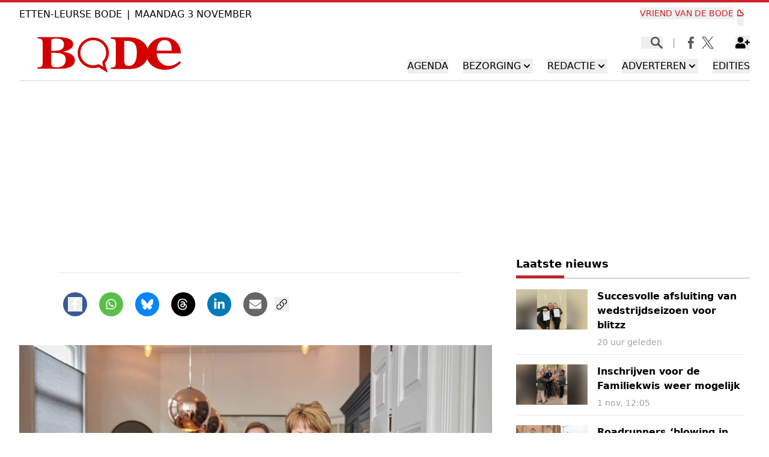

--- FILE ---
content_type: text/html; charset=utf-8
request_url: https://www.internetbode.nl/etten-leur/345941/-column-gerdi-snippe-ruzie-met-je-baas-of-onenigheid-met-je-col
body_size: 29458
content:
<!DOCTYPE html>
<html lang="nl">
<head>
    <meta charset="utf-8"/>
    <meta name="viewport" content="width=device-width, initial-scale=1.0"/>
    <title>Ruzie met je baas of onenigheid met je collega?  - Al het nieuws uit Etten-Leur</title>
<script>
document.addEventListener('DOMContentLoaded', function() {
    var regionValue = pubbleEnv.region;

    if (!regionValue) {
        // Default to 'bergenopzoom' if region is not set
        regionValue = 'bergenopzoom';
    } else {
        // Remove hyphens from regionValue
        regionValue = regionValue.replace(/-/g, '');
    }

    var scriptElement = document.createElement('script');
    scriptElement.src = 'https://mmcdn.nl/tags/internetbode/' + regionValue + '.js';
    document.head.appendChild(scriptElement);
});
</script>    

    <style type="text/css">
        :root {
            --color-primary: 204, 34, 41;
            --color-secondary: 38, 38, 38;
            --color-premium: 38, 38, 38;
            --color-black: 0, 0, 0;
            --color-white: 255, 255, 255;
            --color-gray: 128, 128, 128;
        }
        @media (prefers-color-scheme: dark) {
            .dark\:bg-dark{background-color:#121212 }
        }
    </style>

<meta name="description" content="Ruzie met je baas, onenigheid met je collega of je denkt dat iedereen achter je rug om roddelt?"/>

    <link rel="icon" type="image/png" href="https://storage.pubble.nl/assets/favicons/www/internetbode/favicon-48x48.png?v=mlNV" sizes="48x48" />
    <link rel="icon" type="image/svg+xml" href="https://storage.pubble.nl/assets/favicons/www/internetbode/favicon.svg?v=mlNV" />
    <link rel="shortcut icon" href="https://storage.pubble.nl/assets/favicons/www/internetbode/favicon.ico?v=mlNV" />
    <link rel="apple-touch-icon" sizes="180x180" href="https://storage.pubble.nl/assets/favicons/www/internetbode/apple-touch-icon.png?v=mlNV" />
    <link rel="shortcut icon" href="https://storage.pubble.nl/assets/favicons/www/internetbode/favicon.ico?v=mlNV">
    <meta name="apple-mobile-web-app-capable" content="yes">


<script type="application/ld+json">
    {
  "@context": "https://schema.org",
  "@type": "WebSite",
  "name": "Etten-Leurse Bode",
  "url": "https://internetbode.nl/",
  "potentialAction": {
    "@type": "SearchAction",
    "target": {
      "@type": "EntryPoint",
      "urlTemplate": "https://internetbode.nl/search?q={search_term_string}"
    },
    "queryInput": "required name=search_term_string"
  }
}
</script>
    


<script type="text/javascript">
    var exports = {};
    var pubbleEnv = {
        pubbleContentApiKey: 'nDROajXwGMLY5J7jgezXBg==',
        pubbleContentApiHash: 'Ym9kZWRhdGF8MjM=',
        domain: 'internetbode.nl',
        language: 'nl',
        commonDomain: '',
        userId: typeof ConsentGiven !== "function" || ConsentGiven('marketing') ? '0' : null,
        subscriptions: null,
        pushEnabled: false,
        regionPages: true,
        regionPagesAutoRedirect: false,
        isAuthenticated: false,
        hasPrivileges: false,
        region: 'etten-leur',
    };
    var lureArticle = {
        articleAccessLevel: 'Open',
        userAccessLevel: 'Visitor',
        articlesLeft: -1,
        articleId: 345941,
        hasAccess: true,
        articleHeadline: 'Ruzie met je baas of onenigheid met je collega?',
        articleType: 'InternetArticle',
        authorIds: [1549],
        articleContentType: 'Nieuws',
        articleIsLiveBlog: false
    }

    window.dataLayer = window.dataLayer || [];

    window.dataLayer.push({
        'articleId': 345941,
        'userId': typeof ConsentGiven !== "function" || ConsentGiven('marketing') ? '0' : 'n.a.',
        'pageType': 'article',
        'region': 'etten-leur'
    });
</script>
    


    <link rel="canonical" href="https://www.internetbode.nl/etten-leur/345941/-column-gerdi-snippe-ruzie-met-je-baas-of-onenigheid-met-je-col"/>
    <meta property="article:published_time" content="2021-10-01T13:44:00+02:00"/>
    <meta property="og:title" content="Ruzie met je baas of onenigheid met je collega?"/>
    <meta property="og:url" content="https://www.internetbode.nl/etten-leur/345941/-column-gerdi-snippe-ruzie-met-je-baas-of-onenigheid-met-je-col"/>
    <meta name="syndication-source" content="https://www.internetbode.nl/etten-leur/345941/-column-gerdi-snippe-ruzie-met-je-baas-of-onenigheid-met-je-col"/>
    <meta name="original-source" content="https://www.internetbode.nl/etten-leur/345941/-column-gerdi-snippe-ruzie-met-je-baas-of-onenigheid-met-je-col"/>
    <meta property="og:type" content="article"/>

        <meta property="og:description" content="Ruzie met je baas, onenigheid met je collega of je denkt dat iedereen achter je rug om roddelt?">

        <meta name="twitter:image" content="https://images.pubble.cloud/worker/jpg/quick/1920/452217/67c86d35/content/2021/9/281e516e-f545-45b8-ba51-3aaa17d1107f"/>
        <meta property="og:image" content="https://images.pubble.cloud/worker/jpg/quick/1920/452217/67c86d35/content/2021/9/281e516e-f545-45b8-ba51-3aaa17d1107f"/>
        <meta property="og:image:type" content="image/jpeg"/>
        <meta property="og:image:width" content="8256"/>
        <meta property="og:image:height" content="4860"/>
        <meta name="twitter:card" content="summary_large_image"/>
        <script type="application/ld+json">
 {"@context":"https://schema.org","@type":"NewsArticle","mainEntityOfPage":{"@type":"WebPage","@id":"https://www.internetbode.nl/etten-leur/345941/-column-gerdi-snippe-ruzie-met-je-baas-of-onenigheid-met-je-col"},"headline":"Ruzie met je baas of onenigheid met je collega?","image":"https://images.pubble.cloud/worker/jpg/quick/1920/452217/67c86d35/content/2021/9/281e516e-f545-45b8-ba51-3aaa17d1107f","datePublished":"2021-10-01T13:44:00\u002B02:00","dateModified":"2021-09-28T14:28:41\u002B02:00","articleMainSection":"Algemeen","articleSection":"Algemeen","author":[{"@type":"Person","name":"Gerdi  Snippe"}],"publisher":{"name":"Etten-Leurse Bode","@type":"NewsMediaOrganization","logo":{"@type":"ImageObject","url":"https://storage.pubble.nl/assets/favicons/www/internetbode/apple-touch-icon.png?v=@mlNV"},"sameAs":["https://www.facebook.com/EttenLeurseBode","https://twitter.com/ettenleursebode","https://www.brabantwerkt.nl/"]},"keywords":"","description":"Ruzie met je baas, onenigheid met je collega of je denkt dat iedereen achter je rug om roddelt?Lastige situaties die iedereen wel eens meemaakt op zijn werk. Situaties ook waar je ook over kan piekeren, invloed kunnen hebben op je humeur en zelfs ziek van kan worden.De meeste ondernemers staan dan vaak met de handen in het haar..","isAccessibleForFree":"True","hasPart":{"@type":"WebPageElement","isAccessibleForFree":"True","cssSelector":".paywall"}}
</script>


    <link rel="dns-prefetch" href="//storage.pubble.cloud">
    <link rel="dns-prefetch" href="//storage.pubble.nl">

    <link rel="stylesheet" href="//storage.pubble.cloud/assets/static/css/tailwind.styles.min.css?v=251026-1"/>

    <script defer src="https://storage.pubble.nl/assets/web/alpine-intersect-3-10-5.cdn.min.js"></script>
    <style>[x-cloak]{display: none !important;}.md\:prose h2{color:#111827;font-size:16px;font-weight:700;line-height:1.3333333;margin-bottom:.25em;margin-top:.25em}.bedrijvig{--tw-bg-opacity:1;background-color:rgb(243 244 246/var(--tw-bg-opacity))!important}    </style>



    
<!-- GA4 Tracking Script voor Internetbode Regio's -->
<script>
(function() {
    // Configuratie mapping per regio
    const ga4Config = {
        '/bergen-op-zoom': 'G-CHQRFLB3B8',
        '/beveland': 'G-9RFV8YE58V',
        '/etten-leur': 'G-92H1TWYZ4W',
        '/halderberge': 'G-P3X0LV4GH0',
        '/middelburg': 'G-19J3DSZ113',
        '/moerdijk': 'G-V2CZHPEYFG',
        '/reimerswaal': 'G-17XB8E395C',
        '/roosendaal': 'G-6RJEYYK9LH',
        '/rucphen': 'G-73WRV6HR9J',
        '/steenbergen': 'G-NV8HKRSKMM',
        '/tholen': 'G-1FSCKCP074',
        '/vlissingen': 'G-P064CJ5GPD',
        '/woensdrecht': 'G-YCW6SJV0VW',
        '/zundert': 'G-HGHYVY9WKQ'
    };
    
    const mainGA4 = 'G-YYH4QTR51J'; // Hoofdconfiguratie Internetbode
    
    // Detecteer huidige pad
    const currentPath = window.location.pathname;
    
    // Directe lookup voor editie-specifieke GA4 code
    let editieGA4 = null;
    for (const path in ga4Config) {
        if (currentPath.startsWith(path)) {
            editieGA4 = ga4Config[path];
            break; // Stop zodra we een match hebben gevonden
        }
    }
    
    if (editieGA4) {
        // Regio-specifieke pagina: dubbele configuratie (hoofd + editie)
        loadGtagScript(mainGA4, function() {
            initializeGtag();
            gtag('config', mainGA4);
            gtag('config', editieGA4);
        });
    } else {
        // Hoofdsite (internetbode.nl/): alleen hoofdconfiguratie
        loadGtagScript(mainGA4, function() {
            initializeGtag();
            gtag('config', mainGA4);
        });
    }
    
    function loadGtagScript(measurementId, callback) {
        const script = document.createElement('script');
        script.async = true;
        script.src = `https://www.googletagmanager.com/gtag/js?id=${measurementId}`;
        script.onload = callback;
        document.head.appendChild(script);
    }
    
    function initializeGtag() {
        window.dataLayer = window.dataLayer || [];
        function gtag(){dataLayer.push(arguments);}
        window.gtag = gtag;
        gtag('js', new Date());
    }
})();
</script><script>
!function(f,b,e,v,n,t,s)
{if(f.fbq)return;n=f.fbq=function(){n.callMethod?
n.callMethod.apply(n,arguments):n.queue.push(arguments)};
if(!f._fbq)f._fbq=n;n.push=n;n.loaded=!0;n.version='2.0';
n.queue=[];t=b.createElement(e);t.async=!0;
t.src=v;s=b.getElementsByTagName(e)[0];
s.parentNode.insertBefore(t,s)}(window, document,'script',
'https://connect.facebook.net/en_US/fbevents.js');
fbq('init', '688412595002163');
fbq('track', 'PageView');
</script>
<noscript><img height="1" width="1" style="display:none"
src="https://www.facebook.com/tr?id=688412595002163&ev=PageView&noscript=1"
/></noscript>
<!-- End Meta Pixel Code --><style type="text/css">

.rubriekkop {
    text-transform: uppercase;
    background: #cc2229 !important;
    padding: 10px 10px 10px 10px;
    color: #FFF;
    position: relative;
    line-height: 4px;
    width: fit-content;
}


.rubriekkop:before {
    content: "";
    border-top: 12px solid transparent;
    border-bottom: 12px solid transparent;
    border-left: 12px solid #cc2229;
    position: absolute;
    top: 0px;
    right: -12px;
}


.rubriekkop > span {
    display: inline-block;
    padding: 0px 0px 0px 0px;  
    font-weight: 600;
    background-color: #cc2229;
}

.uitgelichtkop {
    text-transform: uppercase;
    background: #e28712 !important;
    padding: 10px 10px 10px 10px;
    color: #FFF;
    position: relative;
    line-height: 4px;
    width: fit-content;
}


.uitgelichtkop:before {
    content: "";
    border-top: 12px solid transparent;
    border-bottom: 12px solid transparent;
    border-left: 12px solid #e28712;
    position: absolute;
    top: 0px;
    right: -12px;
}


.uitgelichtkop > span {
    display: inline-block;
    font-weight: 600;
    background-color: #e28712;
}

.\!text-primary {
    --tw-text-opacity: 1;
    color: rgba(var(--color-primary),var(--tw-text-opacity))  !important;
}

@media (min-width: 768px) {
  .md\:-mb-8 {
    margin-bottom: -2rem/* -32px */;
  }
}

@media (min-width: 768px) {
  .md\:-mb-12 {
    margin-bottom: -3rem/* -48px */;
  }
}


.text-vriend-bvd  .text-nav {
    --tw-text-opacity: 1;
    color: rgba(var(--color-primary),var(--tw-text-opacity))  !important;
}

.text-tip-dr  .text-nav {
    --tw-text-opacity: 1;
    color: rgba(var(--color-primary),var(--tw-text-opacity))  !important;
}

.text-tip-dr .hd-rotate .ml-2 {
  --tw-rotate: -90deg;
  transform: translate(var(--tw-translate-x), var(--tw-translate-y)) rotate(var(--tw-rotate)) skewX(var(--tw-skew-x)) skewY(var(--tw-skew-y)) scaleX(var(--tw-scale-x)) scaleY(var(--tw-scale-y));
}

.text-vriend-bvd-svg .text-nav {
background-image: url(https://storage.pubble.nl/67c86d35/content/web/vriend-van-bode.svg);
    width: 11px;
    height: 100%;
    background-repeat: no-repeat;
    margin-right: 10px;
    margin-left: -10px;
    margin-bottom: 10px;
}

.\!h-16 {
  height: 4rem/* 64px */ !important;
}

@media (min-width: 768px) {
  .md\:-mt-2 {
    margin-top: -0.5rem/* -8px */;
  }
}

.h-1 {
  height: 0.25rem/* 4px */;
}

.\!mx-4 {
  margin-left: 1rem/* 16px */ !important;
  margin-right: 1rem/* 16px */ !important;
}

.\!ml-4 {
  margin-left: 1rem/* 16px */ !important;
}

.\!mr-2 {
  margin-right: 0.5rem/* 8px */ !important;
}

.\!text-zinc-300 {
  --tw-text-opacity: 1 !important;
  color: rgb(212 212 216 / var(--tw-text-opacity)) !important;
}

.\!text-zinc-400 {
  --tw-text-opacity: 1 !important;
  color: rgb(161 161 170 / var(--tw-text-opacity)) !important;
}

@media (min-width: 768px) {
  .md\:space-x-0 > :not([hidden]) ~ :not([hidden]) {
    --tw-space-x-reverse: 0;
    margin-right: calc(0px * var(--tw-space-x-reverse));
    margin-left: calc(0px * calc(1 - var(--tw-space-x-reverse)));
  }
}

.-rotate-90 {
  --tw-rotate: -90deg;
  transform: translate(var(--tw-translate-x), var(--tw-translate-y)) rotate(var(--tw-rotate)) skewX(var(--tw-skew-x)) skewY(var(--tw-skew-y)) scaleX(var(--tw-scale-x)) scaleY(var(--tw-scale-y));
}

.hover\:\!text-red-600:hover {
  --tw-text-opacity: 1 !important;
  color: rgb(220 38 38 / var(--tw-text-opacity)) !important;
}

.menu-item__sub:hover p {
  --tw-text-opacity: 1 !important;
  color: rgb(220 38 38 / var(--tw-text-opacity)) !important;
}

.bottom-0 {
  bottom: 0px;
}


@media (min-width: 768px) {
  .md\:h-full {
    height: 100%;
  }
}

</style>

<script type="text/javascript">

    var mailchimpTagId;
    switch (pubbleEnv.region) {
     
        case 'beveland':
           mailchimpTagId = '64950560db';
            break;     
        case 'middelburg':
            mailchimpTagId = '64950560db';
            break;
        case 'reimerswaal':
            mailchimpTagId = '64950560db';
            break;
        case 'tholen':
           mailchimpTagId = '64950560db';
            break;
        case 'vlissingen':
           mailchimpTagId = '64950560db';
            break;
default:
           mailchimpTagId = '6b1e04f007';
}
</script><script type="text/javascript">!function(T,l,y){var S=T.location,k="script",D="instrumentationKey",C="ingestionendpoint",I="disableExceptionTracking",E="ai.device.",b="toLowerCase",w="crossOrigin",N="POST",e="appInsightsSDK",t=y.name||"appInsights";(y.name||T[e])&&(T[e]=t);var n=T[t]||function(d){var g=!1,f=!1,m={initialize:!0,queue:[],sv:"5",version:2,config:d};function v(e,t){var n={},a="Browser";return n[E+"id"]=a[b](),n[E+"type"]=a,n["ai.operation.name"]=S&&S.pathname||"_unknown_",n["ai.internal.sdkVersion"]="javascript:snippet_"+(m.sv||m.version),{time:function(){var e=new Date;function t(e){var t=""+e;return 1===t.length&&(t="0"+t),t}return e.getUTCFullYear()+"-"+t(1+e.getUTCMonth())+"-"+t(e.getUTCDate())+"T"+t(e.getUTCHours())+":"+t(e.getUTCMinutes())+":"+t(e.getUTCSeconds())+"."+((e.getUTCMilliseconds()/1e3).toFixed(3)+"").slice(2,5)+"Z"}(),iKey:e,name:"Microsoft.ApplicationInsights."+e.replace(/-/g,"")+"."+t,sampleRate:100,tags:n,data:{baseData:{ver:2}}}}var h=d.url||y.src;if(h){function a(e){var t,n,a,i,r,o,s,c,u,p,l;g=!0,m.queue=[],f||(f=!0,t=h,s=function(){var e={},t=d.connectionString;if(t)for(var n=t.split(";"),a=0;a<n.length;a++){var i=n[a].split("=");2===i.length&&(e[i[0][b]()]=i[1])}if(!e[C]){var r=e.endpointsuffix,o=r?e.location:null;e[C]="https://"+(o?o+".":"")+"dc."+(r||"services.visualstudio.com")}return e}(),c=s[D]||d[D]||"",u=s[C],p=u?u+"/v2/track":d.endpointUrl,(l=[]).push((n="SDK LOAD Failure: Failed to load Application Insights SDK script (See stack for details)",a=t,i=p,(o=(r=v(c,"Exception")).data).baseType="ExceptionData",o.baseData.exceptions=[{typeName:"SDKLoadFailed",message:n.replace(/\./g,"-"),hasFullStack:!1,stack:n+"\nSnippet failed to load ["+a+"] -- Telemetry is disabled\nHelp Link: https://go.microsoft.com/fwlink/?linkid=2128109\nHost: "+(S&&S.pathname||"_unknown_")+"\nEndpoint: "+i,parsedStack:[]}],r)),l.push(function(e,t,n,a){var i=v(c,"Message"),r=i.data;r.baseType="MessageData";var o=r.baseData;return o.message='AI (Internal): 99 message:"'+("SDK LOAD Failure: Failed to load Application Insights SDK script (See stack for details) ("+n+")").replace(/\"/g,"")+'"',o.properties={endpoint:a},i}(0,0,t,p)),function(e,t){if(JSON){var n=T.fetch;if(n&&!y.useXhr)n(t,{method:N,body:JSON.stringify(e),mode:"cors"});else if(XMLHttpRequest){var a=new XMLHttpRequest;a.open(N,t),a.setRequestHeader("Content-type","application/json"),a.send(JSON.stringify(e))}}}(l,p))}function i(e,t){f||setTimeout(function(){!t&&m.core||a()},500)}var e=function(){var n=l.createElement(k);n.src=h;var e=y[w];return!e&&""!==e||"undefined"==n[w]||(n[w]=e),n.onload=i,n.onerror=a,n.onreadystatechange=function(e,t){"loaded"!==n.readyState&&"complete"!==n.readyState||i(0,t)},n}();y.ld<0?l.getElementsByTagName("head")[0].appendChild(e):setTimeout(function(){l.getElementsByTagName(k)[0].parentNode.appendChild(e)},y.ld||0)}try{m.cookie=l.cookie}catch(p){}function t(e){for(;e.length;)!function(t){m[t]=function(){var e=arguments;g||m.queue.push(function(){m[t].apply(m,e)})}}(e.pop())}var n="track",r="TrackPage",o="TrackEvent";t([n+"Event",n+"PageView",n+"Exception",n+"Trace",n+"DependencyData",n+"Metric",n+"PageViewPerformance","start"+r,"stop"+r,"start"+o,"stop"+o,"addTelemetryInitializer","setAuthenticatedUserContext","clearAuthenticatedUserContext","flush"]),m.SeverityLevel={Verbose:0,Information:1,Warning:2,Error:3,Critical:4};var s=(d.extensionConfig||{}).ApplicationInsightsAnalytics||{};if(!0!==d[I]&&!0!==s[I]){var c="onerror";t(["_"+c]);var u=T[c];T[c]=function(e,t,n,a,i){var r=u&&u(e,t,n,a,i);return!0!==r&&m["_"+c]({message:e,url:t,lineNumber:n,columnNumber:a,error:i}),r},d.autoExceptionInstrumented=!0}return m}(y.cfg);function a(){y.onInit&&y.onInit(n)}(T[t]=n).queue&&0===n.queue.length?(n.queue.push(a),n.trackPageView({})):a()}(window,document,{
src: "https://js.monitor.azure.com/scripts/b/ai.2.min.js", // The SDK URL Source
crossOrigin: "anonymous", 
cfg: { // Application Insights Configuration
    connectionString: 'InstrumentationKey=a673695a-8b99-4d2a-b6e9-9ed4f7ea0224;IngestionEndpoint=https://westeurope-5.in.applicationinsights.azure.com/;LiveEndpoint=https://westeurope.livediagnostics.monitor.azure.com/;ApplicationId=6c66adb9-907c-4634-9abb-de3dac02b5ce'
}});</script></head>
<body class="">









    <div id="pageTopLeaderboard"></div>




<div class="bg-primary h-1"> </div>
<header class="sticky md:relative top-0 w-full z-20 bg-white-500 transition-all pt-0 ">
    <nav x-data="{ open: false }" class="bg-white  shadow md:shadow-none	md:bg-none">
        <div>


            <div class="max-w-7xl mt-2 mx-auto px-0 md:px-6 lg:px-8 md:flex">

<div class="w-full ">
  
                <div class="flex w-full text-black space-x-2 uppercase">
                     <p class="uppercase w-full md:w-auto text-center md:text-left md:pl-0 ">Etten-Leurse Bode</p>
                     <p class="uppercase hidden  md:block ">|</p>
   <div id="clock" class="uppercase hidden  md:block" onclick="currentTime()"></div>


     <script type="text/javascript">
    function currentTime() {
    var date = new Date(); /* creating object of Date class */
    var hour = date.getHours();
    var min = date.getMinutes();
    var sec = date.getSeconds();
    var day = date.getDate();
    var months = ["Januari", "Februari", "Maart", "April", "Mei", "Juni", "Juli", "Augustus", "September", "Oktober", "November", "December"];
    var d = new Date();
    var month = months[d.getMonth()];
    hour = updateTime(hour);
    min = updateTime(min);
    sec = updateTime(sec);
    var y = date.getFullYear();
    var d = new Date();
    var weekday = new Array(7);
    weekday[0] = "Zondag";
    weekday[1] = "Maandag";
    weekday[2] = "Dinsdag";
    weekday[3] = "Woensdag";
    weekday[4] = "Donderdag";
    weekday[5] = "Vrijdag";
    weekday[6] = "Zaterdag";
    var n = weekday[d.getDay()];
  
    document.getElementById("clock").innerText = n + " " + day + " " + month + " " /* adding time to the div */
    
    
      var t = setTimeout(function(){ currentTime() }, 1000); /* setting timer */
}
  function updateTime(k) {
    if (k < 10) {
      return "0" + k;
    }
    else {
      return k;
    }
  }
  currentTime(); /* calling currentTime() function to initiate the process */
    </script>
    </div>  
 </div>
 
                <div class="hidden w-full  md:block">
                <div class="flex w-full  justify-end">

                      

                    
		

		<a href="https://www.vriendenvandebode.nl/" target="_blank" class="mr-4 text-sm md:block text-vriend-bvd">
			<button type="button"
			class="uppercase text-black hover:!text-red-600 font-medium text-base hd-rotate text-nav group inline-flex items-center  "
			:class="{ 'md:border-transparent md:border-b-0 border-b  hover:bg-gray-50 items-left hover:border-gray-300 pl-10 pr-4 py-2 md:border-l-4 text-base w-full': open,'items-center': !open }">
				<span>Vriend van de Bode</span>
			</button>
		</a>
		<a href="https://www.vriendenvandebode.nl/" target="_blank" class="hidden  mb-2 md:block  text-vriend-bvd-svg">
			<button type="button"
			class="uppercase text-black hover:!text-red-600 font-medium text-base hd-rotate text-nav group inline-flex items-center  "
			:class="{ 'md:border-transparent md:border-b-0 border-b  hover:bg-gray-50 items-left hover:border-gray-300 pl-10 pr-4 py-2 md:border-l-4 text-base w-full': open,'items-center': !open }">
				<span></span>
			</button>
		</a>


                    </div>
                </div>


              </div>
            <div class="max-w-7xl  mx-auto px-0 md:px-6 lg:px-8">
                <div class="relative flex justify-between min-h-12">
                    <div class="absolute px-2 inset-y-0 left-0 flex items-center md:hidden">
                        <button type="button" class="inline-flex items-center justify-center p-2 rounded-md text-gray-400 hover:text-gray-500 hover:bg-gray-100 focus:outline-none focus:ring-2 focus:ring-inset focus:ring-indigo-500" aria-controls="mobile-menu" @click="open = !open" aria-expanded="false" x-bind:aria-expanded="open.toString()">
                            <svg x-state:on="Menu open" x-state:off="Menu closed" class="h-6 w-6 block css-hamburgermenu" :class="{ 'hidden': open, 'block': !(open) }" xmlns="http://www.w3.org/2000/svg" fill="none" viewBox="0 0 24 24" stroke="currentColor" aria-hidden="true">
                                <path stroke-linecap="round" class="css-hamburgermenu-p" stroke-linejoin="round" stroke-width="2" d="M4 6h16M4 12h16M4 18h16"></path>
                            </svg>
                            <svg x-state:on="Menu open" x-state:off="Menu closed" class="h-6 w-6 hidden css-hamburgermenu" :class="{ 'block': open, 'hidden': !(open) }" xmlns="http://www.w3.org/2000/svg" fill="none" viewBox="0 0 24 24" stroke="currentColor" aria-hidden="true">
                                <path stroke-linecap="round" class="css-hamburgermenu-p" stroke-linejoin="round" stroke-width="2" d="M6 18L18 6M6 6l12 12"></path>
                            </svg>
                        </button>
                    </div>
                    <div class="flex-1 flex items-center justify-center md:items-stretch md:justify-start">
                        <div class="flex-shrink-0 h-16 md:h-auto flex items-center">
                            <a href="/" class=" z-40 w-48 md:w-full">
                                <?xml version="1.0" encoding="utf-8"?>
<!-- Generator: Adobe Illustrator 26.3.1, SVG Export Plug-In . SVG Version: 6.00 Build 0)  -->
<svg class="w-full max-h-full md:h-20  !h-16 md:-mb-10 ml-5 md:ml-0" version="1.1" id="Laag_1" xmlns="http://www.w3.org/2000/svg" xmlns:xlink="http://www.w3.org/1999/xlink" x="0px" y="0px"
	 viewBox="0 0 500 132.2" style="enable-background:new 0 0 500 132.2;" xml:space="preserve">
<style type="text/css">
	.st0{fill:#D30000;}
</style>
<path class="st0" d="M413,61.7c0,20.5,15.9,42.9,41.7,42.9c14,0,26.7-7.3,36-16.1l5.9,4.6c-15.2,16.1-31.6,24.7-55.6,24.7
	c-33.8,0-63.2-20.5-63.2-52.6c0-14.3,5.6-28.6,15.9-39.8C405.2,12.8,420.8,6.4,439,6.4c34.1,0,57.3,24.2,56.6,55.3H413z M464.2,52.2
	c0-21.6-4.7-36.3-24-36.3c-21.1,0-27.4,22-27.7,36.3H464.2z"/>
<path class="st0" d="M3,114.2v-4.9c13.1,0,17.6-3.3,17.6-13.7V24.1c0-10.4-4.5-13.7-17.6-13.7V5.6h66c46.4,0,56.5,11.7,56.5,24.9
	c0,15.3-19.1,22.4-34.9,25.1v0.3c20.2,3.3,40.9,9.4,40.9,29.4c0,17.5-15.6,28.9-51.1,28.9H3z M60.8,52.6c22.9,0,33.1-6.2,33.1-21.7
	S82.8,10.5,65.3,10.5c-4.2,0-9.8,0.4-12.7,2.8c-2.4,2.2-2.2,5.3-2.2,8v31.3H60.8z M50.4,90.9c0,12.8-0.4,18.4,18.4,18.4
	c17.8,0,31.1-7.1,31.1-26.3c0-13.2-5.6-23.5-38.9-23.5H50.4V90.9z"/>
<path class="st0" d="M317.1,104.3c-16.5,0-16.2-9.7-16.2-31.7v-54h9.3c29.3,0,34.2,17.7,34.2,40.5C344.5,92,332.8,104.3,317.1,104.3
	 M345.1,10.4c-9-3-18.7-4-29.5-4h-60.4v4.9c12.5,0,16.8,3.3,16.8,13.7v71.5c0,10.4-4.3,13.7-16.8,13.7v4.9h60.4
	c11.1,0,21.2-0.7,30.4-3.9c21-7,37.8-25.1,37.8-49.3C383.8,35.6,367.5,18,345.1,10.4"/>
<path class="st0" d="M194.8,16.3c23.3,0,42.7,17.7,44.2,40.4c0.7,11.6-3.3,22.8-11.3,31.4c-2.6,2.8-2.4,5.7,1.5,19.5l-13-7.7
	c-1-0.6-2.1-0.9-3.3-0.9c-0.8,0-1.5,0.1-2.3,0.4c-4.2,1.6-8.7,2.5-13.2,2.8c-0.9,0.1-1.9,0.1-2.8,0.1c-23.3,0-42.7-17.7-44.2-40.4
	c-0.7-11.5,3.2-22.5,11-31.1c7.8-8.6,18.6-13.8,30.5-14.5C192.9,16.3,193.8,16.3,194.8,16.3L194.8,16.3z M235,94.4
	c9.4-10.5,14.1-24,13.3-38c-0.9-14.1-7.4-27-18.2-36.3C219.4,11,205.6,6.4,191.4,7.3c-29.5,1.8-52.1,26.8-50.2,55.7
	c0.9,14.1,7.4,27,18.2,36.3c10.7,9.2,24.5,13.8,38.7,12.9c5.2-0.3,10.2-1.3,15.1-3.1l31.2,18.6l-1.6-5.1
	C238.9,110.7,235.2,97.3,235,94.4"/>
</svg>

                            </a>
                        </div>
                    </div>


                      <div x-show="open"
                         x-transition:enter="ease-in-out duration-300"
                         x-transition:enter-start="opacity-0"
                         x-transition:enter-end="opacity-100"
                         x-transition:leave="ease-in-out duration-300"
                         x-transition:leave-start="opacity-100"
                         x-transition:leave-end="opacity-0"
                         class="absolute top-0 right-0 -mr-12 pt-2">
                        <button type="button" class="ml-1 flex items-center justify-center h-10 w-10 rounded-full focus:outline-none focus:ring-2 focus:ring-inset focus:ring-white" @click="open = false">
                            <span class="sr-only">Sluit zijkant</span>
                            <svg class="h-6 w-6 text-white" xmlns="http://www.w3.org/2000/svg" fill="none" viewBox="0 0 24 24" stroke-width="2" stroke="currentColor" aria-hidden="true">
                                <path stroke-linecap="round" stroke-linejoin="round" d="M6 18L18 6M6 6l12 12"></path>
                            </svg>
                        </button>
                    </div>

<div class="flex items-center">
<div class="hidden w-full md:block">
<ul role="list" class="css-hd-u-socials space-x-2 flex items-center mb-0 justify-end">


        <li>
            <div class=""><div class="flex-grow"></div>

                        <div x-data="{ searchOpen: false }" class="">
                            <button @click="searchOpen = !searchOpen; setTimeout(function(){ document.getElementById('searchTerm').focus() }, 200);" class=" flex items-center focus:outline-none focus:border-transparent">
<svg id="Laag_1" data-name="Laag 1" x-cloak class="search-icon h-5 w-5 text-xl ml-4" aria-hidden="true" focusable="false" data-prefix="fas" data-icon="search" c role="img"  xmlns="http://www.w3.org/2000/svg" viewBox="0 0 26.31 26.09">
  <defs>
    <style>
      .cls-8 {
        fill: #575757;
      }
    </style>
  </defs>
  <path class="cls-8" d="M25.73,22.68l-7.37-7.37c.99-1.55,1.57-3.38,1.57-5.35C19.92,4.46,15.46,0,9.96,0S0,4.46,0,9.96s4.46,9.96,9.96,9.96c2.08,0,4.02-.64,5.61-1.74l7.32,7.32c.39,.39,.9,.59,1.41,.59s1.02-.2,1.41-.59c.78-.78,.78-2.05,0-2.83ZM3.5,9.96c0-3.57,2.89-6.46,6.45-6.46s6.46,2.89,6.46,6.46-2.89,6.46-6.46,6.46-6.45-2.89-6.45-6.46Z"/>
</svg>



                                <svg x-show="searchOpen" aria-hidden="true" class="search-icon h-5 w-5 text-xl ml-4 text-gray-500" focusable="false" data-prefix="far" data-icon="times-circle" role="img" xmlns="http://www.w3.org/2000/svg" viewBox="0 0 512 512">
                                  <defs>
    <style>
      .cls-8 {
        fill: #575757;
      }
    </style>
  </defs>
                                 
                                 
                                    <path class="cls-8" d="M256 8C119 8 8 119 8 256s111 248 248 248 248-111 248-248S393 8 256 8zm0 448c-110.5 0-200-89.5-200-200S145.5 56 256 56s200 89.5 200 200-89.5 200-200 200zm101.8-262.2L295.6 256l62.2 62.2c4.7 4.7 4.7 12.3 0 17l-22.6 22.6c-4.7 4.7-12.3 4.7-17 0L256 295.6l-62.2 62.2c-4.7 4.7-12.3 4.7-17 0l-22.6-22.6c-4.7-4.7-4.7-12.3 0-17l62.2-62.2-62.2-62.2c-4.7-4.7-4.7-12.3 0-17l22.6-22.6c4.7-4.7 12.3-4.7 17 0l62.2 62.2 62.2-62.2c4.7-4.7 12.3-4.7 17 0l22.6 22.6c4.7 4.7 4.7 12.3 0 17z"></path>
                                </svg>
                            </button>

                            <div x-cloak x-show="searchOpen" class="mt-2 py-5 w-full border border-grey-dark md:w-full right-0 absolute   z-50 bg-gray-50  md:rounded">
                                <span class="text-3xl block lg:text-2xl pl-5  font-medium text-black-600 leading-normal">Zoeken</span>
                                <div class="px-4">
    <form action="/etten-leur/zoek" method="get" class=" px-0 mb-1 py-3 rounded-md flex items-center">
        <input name="q" type="text" id="searchTerm" action="search" class="text-secondary pl-5 outline-none border-grey-dark w-full" 
               value=""
               placeholder="Vul je zoekwoord in..">
        <button class="flex items-center focus:outline-none focus:border-transparent" type="submit">
            <svg class="h-5 w-5 text-xl ml-4" aria-hidden="true" focusable="false" data-prefix="fas" data-icon="search" role="img" xmlns="http://www.w3.org/2000/svg" viewBox="0 0 512 512"><path fill="currentColor" d="M505 442.7L405.3 343c-4.5-4.5-10.6-7-17-7H372c27.6-35.3 44-79.7 44-128C416 93.1 322.9 0 208 0S0 93.1 0 208s93.1 208 208 208c48.3 0 92.7-16.4 128-44v16.3c0 6.4 2.5 12.5 7 17l99.7 99.7c9.4 9.4 24.6 9.4 33.9 0l28.3-28.3c9.4-9.4 9.4-24.6.1-34zM208 336c-70.7 0-128-57.2-128-128 0-70.7 57.2-128 128-128 70.7 0 128 57.2 128 128 0 70.7-57.2 128-128 128z"></path></svg>
        </button>
    </form>
                                </div>
                            </div>
                        </div>
             </div>
        </li>

         <li class="!ml-4 !mr-2 !text-zinc-400">
|
              </li>

            
        <li>
            <div class="css-hd-socials  items-center justify-center flex ">
                <a href="//facebook.com/EttenLeurseBode" target="_blank" class="flex items-center justify-center w-5 h-5 " title="facebook">
                  
                  
               
<svg class="h-5 w-5"  id="Laag_1" data-name="Laag 1" xmlns="http://www.w3.org/2000/svg" viewBox="0 0 11.6 23.2">
  <defs>
    <style>
      .cls-1 {
        fill: #575757;
        fill-rule: evenodd;
      }
    </style>
  </defs>
  <path class="cls-1" d="M7.57,23.2H3.01V12.43H0v-4.17H3.08V4.23C3.08,2.04,4.8,0,7.62,0h3.98V4h-2.7c-1.23,0-1.26,.15-1.26,1.19v3.08s3.96,0,3.96,0l-.44,4.17h-3.6v10.77h0Z"/>
</svg>  
              
                </a>
            </div>
        </li>


        <li>
            <div class="css-hd-socials  items-center justify-center flex">
                <a href="https://twitter.com/ettenleursebode" target="_blank" class="flex items-center justify-center w-5 h-5" title="twitter">
                        
<svg class="h-5 w-5" viewBox="0 0 1200 1227" fill="none" xmlns="http://www.w3.org/2000/svg">
                        <path d="M714.163 519.284L1160.89 0H1055.03L667.137 450.887L357.328 0H0L468.492 681.821L0 1226.37H105.866L515.491 750.218L842.672 1226.37H1200L714.137 519.284H714.163ZM569.165 687.828L521.697 619.934L144.011 79.6944H306.615L611.412 515.685L658.88 583.579L1055.08 1150.3H892.476L569.165 687.854V687.828Z" fill="#575757"></path>
                    </svg>

                </a>
            </div>
        </li>



  


        

</ul>
</div>
</div>

                        <div class="  flex  pr-2 items-center  md:static md:ml-6 md:pr-0">
                            
<div class="ml-3 relative" x-data="{ isOpen: false }">
        <div>
            <a href="/login?returnUrl=%2fetten-leur%2f345941%2f-column-gerdi-snippe-ruzie-met-je-baas-of-onenigheid-met-je-col">
                <button type="button" class="flex hover:text-primary" id="user-menu-button" aria-expanded="false" aria-haspopup="true">
                    <svg aria-hidden="true" focusable="false" data-prefix="fas" data-icon="user-plus" role="img" xmlns="http://www.w3.org/2000/svg" viewBox="0 0 640 512" class="h-6 w-6">
                        <path fill="currentColor" d="M624 208h-64v-64c0-8.8-7.2-16-16-16h-32c-8.8 0-16 7.2-16 16v64h-64c-8.8 0-16 7.2-16 16v32c0 8.8 7.2 16 16 16h64v64c0 8.8 7.2 16 16 16h32c8.8 0 16-7.2 16-16v-64h64c8.8 0 16-7.2 16-16v-32c0-8.8-7.2-16-16-16zm-400 48c70.7 0 128-57.3 128-128S294.7 0 224 0 96 57.3 96 128s57.3 128 128 128zm89.6 32h-16.7c-22.2 10.2-46.9 16-72.9 16s-50.6-5.8-72.9-16h-16.7C60.2 288 0 348.2 0 422.4V464c0 26.5 21.5 48 48 48h352c26.5 0 48-21.5 48-48v-41.6c0-74.2-60.2-134.4-134.4-134.4z" class=""></path>
                    </svg>
                </button>
            </a>
        </div>
</div>
                        </div>
                </div>
            </div>
     
            <div>

                <div class="max-w-7xl mx-auto flex w-full border-zinc-400 md:border-b-4 justify-end  px-0 md:px-6 lg:px-8">

 <div class="border-b-1 w-full">

 <div class="flex justify-end">

                    <nav class="h-12 mb-1 md:-mt-2 flex justify-end space-x-6 border-b-2 border-b-2  w-full   hidden md:flex relative items-center  md:border-b-4">

                        
		

		<a href="/etten-leur/agenda">
			<button type="button"
			class="uppercase text-black hover:!text-red-600 font-medium text-base hd-rotate text-nav group inline-flex items-center  "
			:class="{ 'md:border-transparent md:border-b-0 border-b  hover:bg-gray-50 items-left hover:border-gray-300 pl-10 pr-4 py-2 md:border-l-4 text-base w-full': open,'items-center': !open }">
				<span>Agenda</span>
			</button>
		</a>
		<div class="relative sm:border-b-0 border-b" x-data="{ isOpen: false }">
			<button type="button" @click="isOpen = !isOpen"
			class="text-nav uppercase text-black hover:!text-red-600 font-medium text-base hd-rotate group inline-flex items-center "
			:class="{ 'md:border-transparent hover:bg-gray-50 items-left hover:border-gray-300 pl-10 pr-4 py-2 md:border-l-4 text-base w-full': open,'items-center': !open }"
			aria-expanded="false">
				<span>Bezorging</span>
				<svg class="uppercase text-black hover:!text-red-600 font-medium text-base hd-rotate ml-2 md:ml-0 h-5 w-5 "
			 :class="{ 'absolute left-0': open,'': !open }"
			 xmlns="http://www.w3.org/2000/svg" viewBox="0 0 20 20" fill="currentColor" aria-hidden="true">
					<path fill-rule="evenodd" d="M5.293 7.293a1 1 0 011.414 0L10 10.586l3.293-3.293a1 1 0 111.414 1.414l-4 4a1 1 0 01-1.414 0l-4-4a1 1 0 010-1.414z" clip-rule="evenodd" />
				</svg>
			</button>

			<div class="absolute z-10 -ml-4 mt-3 transform px-2 w-screen max-w-md md:px-0 lg:ml-0 opacity-0"
		 :class="{ 'opacity-100': isOpen, 'opacity-0': !isOpen, 'relative': open, '': !open }" x-cloak
		 x-show="isOpen"
		 @click.away="isOpen = false"
		 x-transition:enter="transition ease-out duration-200"
		 x-transition:enter-start="opacity-0 translate-y-1"
		 x-transition:enter-end="opacity-100 translate-y-0"
		 x-transition:leave="transition ease-in duration-150"
		 x-transition:leave-start="opacity-100 translate-y-0"
		 x-transition:leave-end="opacity-0 translate-y-1">

				<div class=""
			 :class="{ 'rounded-none': open, 'rounded-lg shadow-lg ring-1 ring-black ring-opacity-5 overflow-hidden': !open }">
					<div class="relative grid pl-10 ml-2 md:ml-0 gap-6 bg-white px-5 py-6 md:gap-5 md:p-8 pt-0 md:pt-6">
							<a href="/etten-leur/pakmeepunten" class="menu-item__sub -m-3 p-3 flex items-start rounded-lg hover:bg-gray-50">
								<p class="text-base font-medium text-gray-900">
									Pak mee punten
								</p>
							</a>
							<a href="/etten-leur/archive" class="menu-item__sub -m-3 p-3 flex items-start rounded-lg hover:bg-gray-50">
								<p class="text-base font-medium text-gray-900">
									Digitale krant
								</p>
							</a>
							<a href="/etten-leur/bezorging" class="menu-item__sub -m-3 p-3 flex items-start rounded-lg hover:bg-gray-50">
								<p class="text-base font-medium text-gray-900">
									Bezorgklacht
								</p>
							</a>
							<a href="/etten-leur/bezorger-worden" class="menu-item__sub -m-3 p-3 flex items-start rounded-lg hover:bg-gray-50">
								<p class="text-base font-medium text-gray-900">
									Bezorger worden?
								</p>
							</a>
					</div>
				</div>
			</div>
		</div>
		<div class="relative sm:border-b-0 border-b" x-data="{ isOpen: false }">
			<button type="button" @click="isOpen = !isOpen"
			class="text-nav uppercase text-black hover:!text-red-600 font-medium text-base hd-rotate group inline-flex items-center "
			:class="{ 'md:border-transparent hover:bg-gray-50 items-left hover:border-gray-300 pl-10 pr-4 py-2 md:border-l-4 text-base w-full': open,'items-center': !open }"
			aria-expanded="false">
				<span>Redactie</span>
				<svg class="uppercase text-black hover:!text-red-600 font-medium text-base hd-rotate ml-2 md:ml-0 h-5 w-5 "
			 :class="{ 'absolute left-0': open,'': !open }"
			 xmlns="http://www.w3.org/2000/svg" viewBox="0 0 20 20" fill="currentColor" aria-hidden="true">
					<path fill-rule="evenodd" d="M5.293 7.293a1 1 0 011.414 0L10 10.586l3.293-3.293a1 1 0 111.414 1.414l-4 4a1 1 0 01-1.414 0l-4-4a1 1 0 010-1.414z" clip-rule="evenodd" />
				</svg>
			</button>

			<div class="absolute z-10 -ml-4 mt-3 transform px-2 w-screen max-w-md md:px-0 lg:ml-0 opacity-0"
		 :class="{ 'opacity-100': isOpen, 'opacity-0': !isOpen, 'relative': open, '': !open }" x-cloak
		 x-show="isOpen"
		 @click.away="isOpen = false"
		 x-transition:enter="transition ease-out duration-200"
		 x-transition:enter-start="opacity-0 translate-y-1"
		 x-transition:enter-end="opacity-100 translate-y-0"
		 x-transition:leave="transition ease-in duration-150"
		 x-transition:leave-start="opacity-100 translate-y-0"
		 x-transition:leave-end="opacity-0 translate-y-1">

				<div class=""
			 :class="{ 'rounded-none': open, 'rounded-lg shadow-lg ring-1 ring-black ring-opacity-5 overflow-hidden': !open }">
					<div class="relative grid pl-10 ml-2 md:ml-0 gap-6 bg-white px-5 py-6 md:gap-5 md:p-8 pt-0 md:pt-6">
							<a href="/etten-leur/nieuws/insturen" class="menu-item__sub -m-3 p-3 flex items-start rounded-lg hover:bg-gray-50">
								<p class="text-base font-medium text-gray-900">
									Aanleveren redactie
								</p>
							</a>
							<a href="/etten-leur/deadlines-redactie" class="menu-item__sub -m-3 p-3 flex items-start rounded-lg hover:bg-gray-50">
								<p class="text-base font-medium text-gray-900">
									Deadlines redactie
								</p>
							</a>
							<a href="/etten-leur/tipredactie" class="menu-item__sub -m-3 p-3 flex items-start rounded-lg hover:bg-gray-50">
								<p class="text-base font-medium text-gray-900">
									Tip de redactie
								</p>
							</a>
							<a href="/etten-leur/puzzel" class="menu-item__sub -m-3 p-3 flex items-start rounded-lg hover:bg-gray-50">
								<p class="text-base font-medium text-gray-900">
									Oplossingen puzzels
								</p>
							</a>
					</div>
				</div>
			</div>
		</div>
		<div class="relative sm:border-b-0 border-b" x-data="{ isOpen: false }">
			<button type="button" @click="isOpen = !isOpen"
			class="text-nav uppercase text-black hover:!text-red-600 font-medium text-base hd-rotate group inline-flex items-center "
			:class="{ 'md:border-transparent hover:bg-gray-50 items-left hover:border-gray-300 pl-10 pr-4 py-2 md:border-l-4 text-base w-full': open,'items-center': !open }"
			aria-expanded="false">
				<span>Adverteren</span>
				<svg class="uppercase text-black hover:!text-red-600 font-medium text-base hd-rotate ml-2 md:ml-0 h-5 w-5 "
			 :class="{ 'absolute left-0': open,'': !open }"
			 xmlns="http://www.w3.org/2000/svg" viewBox="0 0 20 20" fill="currentColor" aria-hidden="true">
					<path fill-rule="evenodd" d="M5.293 7.293a1 1 0 011.414 0L10 10.586l3.293-3.293a1 1 0 111.414 1.414l-4 4a1 1 0 01-1.414 0l-4-4a1 1 0 010-1.414z" clip-rule="evenodd" />
				</svg>
			</button>

			<div class="absolute z-10 -ml-4 mt-3 transform px-2 w-screen max-w-md md:px-0 lg:ml-0 opacity-0"
		 :class="{ 'opacity-100': isOpen, 'opacity-0': !isOpen, 'relative': open, '': !open }" x-cloak
		 x-show="isOpen"
		 @click.away="isOpen = false"
		 x-transition:enter="transition ease-out duration-200"
		 x-transition:enter-start="opacity-0 translate-y-1"
		 x-transition:enter-end="opacity-100 translate-y-0"
		 x-transition:leave="transition ease-in duration-150"
		 x-transition:leave-start="opacity-100 translate-y-0"
		 x-transition:leave-end="opacity-0 translate-y-1">

				<div class=""
			 :class="{ 'rounded-none': open, 'rounded-lg shadow-lg ring-1 ring-black ring-opacity-5 overflow-hidden': !open }">
					<div class="relative grid pl-10 ml-2 md:ml-0 gap-6 bg-white px-5 py-6 md:gap-5 md:p-8 pt-0 md:pt-6">
							<a href="/etten-leur/aanleveren-advertentie  " class="menu-item__sub -m-3 p-3 flex items-start rounded-lg hover:bg-gray-50">
								<p class="text-base font-medium text-gray-900">
									Aanleveren advertentie
								</p>
							</a>
							<a href="/etten-leur/tarieven" target="_blank" class="menu-item__sub -m-3 p-3 flex items-start rounded-lg hover:bg-gray-50">
								<p class="text-base font-medium text-gray-900">
									Ik wil adverteren
								</p>
							</a>
							<a href="/etten-leur/deadlines-advertentie" class="menu-item__sub -m-3 p-3 flex items-start rounded-lg hover:bg-gray-50">
								<p class="text-base font-medium text-gray-900">
									Deadlines advertentie
								</p>
							</a>
							<a href="/etten-leur/contracten" class="menu-item__sub -m-3 p-3 flex items-start rounded-lg hover:bg-gray-50">
								<p class="text-base font-medium text-gray-900">
									Contracten
								</p>
							</a>
							<a href="/etten-leur/aanlever-specificaties" class="menu-item__sub -m-3 p-3 flex items-start rounded-lg hover:bg-gray-50">
								<p class="text-base font-medium text-gray-900">
									Aanlever specificaties
								</p>
							</a>
							<a href="/etten-leur/meest-gestelde-vragen" class="menu-item__sub -m-3 p-3 flex items-start rounded-lg hover:bg-gray-50">
								<p class="text-base font-medium text-gray-900">
									Meest gestelde vragen
								</p>
							</a>
							<a href="https://uitgeverijdebode.nl/folderverspreiding/" class="menu-item__sub -m-3 p-3 flex items-start rounded-lg hover:bg-gray-50">
								<p class="text-base font-medium text-gray-900">
									Folderverspreiding
								</p>
							</a>
							<a href="https://krantenkracht.nl/" target="_blank" class="menu-item__sub -m-3 p-3 flex items-start rounded-lg hover:bg-gray-50">
								<p class="text-base font-medium text-gray-900">
									Eigen krant
								</p>
							</a>
					</div>
				</div>
			</div>
		</div>
		<a href="/?noredirect">
			<button type="button"
			class="uppercase text-black hover:!text-red-600 font-medium text-base hd-rotate text-nav group inline-flex items-center  "
			:class="{ 'md:border-transparent md:border-b-0 border-b  hover:bg-gray-50 items-left hover:border-gray-300 pl-10 pr-4 py-2 md:border-l-4 text-base w-full': open,'items-center': !open }">
				<span>Edities</span>
			</button>
		</a>


                        
                    </nav>
   </div>
                    </div>
                </div>
            </div>
            
            <div class="md:hidden">
                <div x-show="open"
                     x-transition:enter="transition-opacity ease-linear duration-300"
                     x-transition:enter-start="opacity-0"
                     x-transition:enter-end="opacity-100"
                     x-transition:leave="transition-opacity ease-linear duration-300"
                     x-transition:leave-start="opacity-100"
                     x-transition:leave-end="opacity-0"
                     class="fixed inset-0 bg-gray-600 bg-opacity-75">
                </div>
                <nav class="h-12 mb-1 md:-mt-2 flex justify-end space-x-6 border-b-2 border-b-2  w-full hidden md:flex relative items-center  md:border-b-4"
                     :class="{ 'fixed inset-0 flex z-50': open, 'hidden relative items-center h-12 mb-1 md:-mt-2 flex justify-end space-x-6 border-b-2 border-b-2  w-full': !open }">

                    <div x-show="open"
                         x-transition:enter="transition ease-in-out duration-300 transform"
                         x-transition:enter-start="-translate-x-full"
                         x-transition:enter-end="translate-x-0"
                         x-transition:leave="transition ease-in-out duration-300 transform"
                         x-transition:leave-start="translate-x-0"
                         x-transition:leave-end="-translate-x-full"
                         class="relative flex-1 flex flex-col max-w-xs w-full pb-4 overflow-auto bg-white " @click.away="open = false">

                        <div class="py-5 w-full border border-grey-dark z-50 bg-gray-50">
                            <div class="px-4">
    <form action="/etten-leur/zoek" method="get" class=" px-0 mb-1 py-3 rounded-md flex items-center">
        <input name="q" type="text" id="searchTerm" action="search" class="text-secondary pl-5 outline-none border-grey-dark w-full" 
               value=""
               placeholder="Vul je zoekwoord in..">
        <button class="flex items-center focus:outline-none focus:border-transparent" type="submit">
            <svg class="h-5 w-5 text-xl ml-4" aria-hidden="true" focusable="false" data-prefix="fas" data-icon="search" role="img" xmlns="http://www.w3.org/2000/svg" viewBox="0 0 512 512"><path fill="currentColor" d="M505 442.7L405.3 343c-4.5-4.5-10.6-7-17-7H372c27.6-35.3 44-79.7 44-128C416 93.1 322.9 0 208 0S0 93.1 0 208s93.1 208 208 208c48.3 0 92.7-16.4 128-44v16.3c0 6.4 2.5 12.5 7 17l99.7 99.7c9.4 9.4 24.6 9.4 33.9 0l28.3-28.3c9.4-9.4 9.4-24.6.1-34zM208 336c-70.7 0-128-57.2-128-128 0-70.7 57.2-128 128-128 70.7 0 128 57.2 128 128 0 70.7-57.2 128-128 128z"></path></svg>
        </button>
    </form>
                            </div>
                        </div>

                        
		

		<a href="/etten-leur/agenda">
			<button type="button"
			class="uppercase text-black hover:!text-red-600 font-medium text-base hd-rotate text-nav group inline-flex items-center  "
			:class="{ 'md:border-transparent md:border-b-0 border-b  hover:bg-gray-50 items-left hover:border-gray-300 pl-10 pr-4 py-2 md:border-l-4 text-base w-full': open,'items-center': !open }">
				<span>Agenda</span>
			</button>
		</a>
		<div class="relative sm:border-b-0 border-b" x-data="{ isOpen: false }">
			<button type="button" @click="isOpen = !isOpen"
			class="text-nav uppercase text-black hover:!text-red-600 font-medium text-base hd-rotate group inline-flex items-center "
			:class="{ 'md:border-transparent hover:bg-gray-50 items-left hover:border-gray-300 pl-10 pr-4 py-2 md:border-l-4 text-base w-full': open,'items-center': !open }"
			aria-expanded="false">
				<span>Bezorging</span>
				<svg class="uppercase text-black hover:!text-red-600 font-medium text-base hd-rotate ml-2 md:ml-0 h-5 w-5 "
			 :class="{ 'absolute left-0': open,'': !open }"
			 xmlns="http://www.w3.org/2000/svg" viewBox="0 0 20 20" fill="currentColor" aria-hidden="true">
					<path fill-rule="evenodd" d="M5.293 7.293a1 1 0 011.414 0L10 10.586l3.293-3.293a1 1 0 111.414 1.414l-4 4a1 1 0 01-1.414 0l-4-4a1 1 0 010-1.414z" clip-rule="evenodd" />
				</svg>
			</button>

			<div class="absolute z-10 -ml-4 mt-3 transform px-2 w-screen max-w-md md:px-0 lg:ml-0 opacity-0"
		 :class="{ 'opacity-100': isOpen, 'opacity-0': !isOpen, 'relative': open, '': !open }" x-cloak
		 x-show="isOpen"
		 @click.away="isOpen = false"
		 x-transition:enter="transition ease-out duration-200"
		 x-transition:enter-start="opacity-0 translate-y-1"
		 x-transition:enter-end="opacity-100 translate-y-0"
		 x-transition:leave="transition ease-in duration-150"
		 x-transition:leave-start="opacity-100 translate-y-0"
		 x-transition:leave-end="opacity-0 translate-y-1">

				<div class=""
			 :class="{ 'rounded-none': open, 'rounded-lg shadow-lg ring-1 ring-black ring-opacity-5 overflow-hidden': !open }">
					<div class="relative grid pl-10 ml-2 md:ml-0 gap-6 bg-white px-5 py-6 md:gap-5 md:p-8 pt-0 md:pt-6">
							<a href="/etten-leur/pakmeepunten" class="menu-item__sub -m-3 p-3 flex items-start rounded-lg hover:bg-gray-50">
								<p class="text-base font-medium text-gray-900">
									Pak mee punten
								</p>
							</a>
							<a href="/etten-leur/archive" class="menu-item__sub -m-3 p-3 flex items-start rounded-lg hover:bg-gray-50">
								<p class="text-base font-medium text-gray-900">
									Digitale krant
								</p>
							</a>
							<a href="/etten-leur/bezorging" class="menu-item__sub -m-3 p-3 flex items-start rounded-lg hover:bg-gray-50">
								<p class="text-base font-medium text-gray-900">
									Bezorgklacht
								</p>
							</a>
							<a href="/etten-leur/bezorger-worden" class="menu-item__sub -m-3 p-3 flex items-start rounded-lg hover:bg-gray-50">
								<p class="text-base font-medium text-gray-900">
									Bezorger worden?
								</p>
							</a>
					</div>
				</div>
			</div>
		</div>
		<div class="relative sm:border-b-0 border-b" x-data="{ isOpen: false }">
			<button type="button" @click="isOpen = !isOpen"
			class="text-nav uppercase text-black hover:!text-red-600 font-medium text-base hd-rotate group inline-flex items-center "
			:class="{ 'md:border-transparent hover:bg-gray-50 items-left hover:border-gray-300 pl-10 pr-4 py-2 md:border-l-4 text-base w-full': open,'items-center': !open }"
			aria-expanded="false">
				<span>Redactie</span>
				<svg class="uppercase text-black hover:!text-red-600 font-medium text-base hd-rotate ml-2 md:ml-0 h-5 w-5 "
			 :class="{ 'absolute left-0': open,'': !open }"
			 xmlns="http://www.w3.org/2000/svg" viewBox="0 0 20 20" fill="currentColor" aria-hidden="true">
					<path fill-rule="evenodd" d="M5.293 7.293a1 1 0 011.414 0L10 10.586l3.293-3.293a1 1 0 111.414 1.414l-4 4a1 1 0 01-1.414 0l-4-4a1 1 0 010-1.414z" clip-rule="evenodd" />
				</svg>
			</button>

			<div class="absolute z-10 -ml-4 mt-3 transform px-2 w-screen max-w-md md:px-0 lg:ml-0 opacity-0"
		 :class="{ 'opacity-100': isOpen, 'opacity-0': !isOpen, 'relative': open, '': !open }" x-cloak
		 x-show="isOpen"
		 @click.away="isOpen = false"
		 x-transition:enter="transition ease-out duration-200"
		 x-transition:enter-start="opacity-0 translate-y-1"
		 x-transition:enter-end="opacity-100 translate-y-0"
		 x-transition:leave="transition ease-in duration-150"
		 x-transition:leave-start="opacity-100 translate-y-0"
		 x-transition:leave-end="opacity-0 translate-y-1">

				<div class=""
			 :class="{ 'rounded-none': open, 'rounded-lg shadow-lg ring-1 ring-black ring-opacity-5 overflow-hidden': !open }">
					<div class="relative grid pl-10 ml-2 md:ml-0 gap-6 bg-white px-5 py-6 md:gap-5 md:p-8 pt-0 md:pt-6">
							<a href="/etten-leur/nieuws/insturen" class="menu-item__sub -m-3 p-3 flex items-start rounded-lg hover:bg-gray-50">
								<p class="text-base font-medium text-gray-900">
									Aanleveren redactie
								</p>
							</a>
							<a href="/etten-leur/deadlines-redactie" class="menu-item__sub -m-3 p-3 flex items-start rounded-lg hover:bg-gray-50">
								<p class="text-base font-medium text-gray-900">
									Deadlines redactie
								</p>
							</a>
							<a href="/etten-leur/tipredactie" class="menu-item__sub -m-3 p-3 flex items-start rounded-lg hover:bg-gray-50">
								<p class="text-base font-medium text-gray-900">
									Tip de redactie
								</p>
							</a>
							<a href="/etten-leur/puzzel" class="menu-item__sub -m-3 p-3 flex items-start rounded-lg hover:bg-gray-50">
								<p class="text-base font-medium text-gray-900">
									Oplossingen puzzels
								</p>
							</a>
					</div>
				</div>
			</div>
		</div>
		<div class="relative sm:border-b-0 border-b" x-data="{ isOpen: false }">
			<button type="button" @click="isOpen = !isOpen"
			class="text-nav uppercase text-black hover:!text-red-600 font-medium text-base hd-rotate group inline-flex items-center "
			:class="{ 'md:border-transparent hover:bg-gray-50 items-left hover:border-gray-300 pl-10 pr-4 py-2 md:border-l-4 text-base w-full': open,'items-center': !open }"
			aria-expanded="false">
				<span>Adverteren</span>
				<svg class="uppercase text-black hover:!text-red-600 font-medium text-base hd-rotate ml-2 md:ml-0 h-5 w-5 "
			 :class="{ 'absolute left-0': open,'': !open }"
			 xmlns="http://www.w3.org/2000/svg" viewBox="0 0 20 20" fill="currentColor" aria-hidden="true">
					<path fill-rule="evenodd" d="M5.293 7.293a1 1 0 011.414 0L10 10.586l3.293-3.293a1 1 0 111.414 1.414l-4 4a1 1 0 01-1.414 0l-4-4a1 1 0 010-1.414z" clip-rule="evenodd" />
				</svg>
			</button>

			<div class="absolute z-10 -ml-4 mt-3 transform px-2 w-screen max-w-md md:px-0 lg:ml-0 opacity-0"
		 :class="{ 'opacity-100': isOpen, 'opacity-0': !isOpen, 'relative': open, '': !open }" x-cloak
		 x-show="isOpen"
		 @click.away="isOpen = false"
		 x-transition:enter="transition ease-out duration-200"
		 x-transition:enter-start="opacity-0 translate-y-1"
		 x-transition:enter-end="opacity-100 translate-y-0"
		 x-transition:leave="transition ease-in duration-150"
		 x-transition:leave-start="opacity-100 translate-y-0"
		 x-transition:leave-end="opacity-0 translate-y-1">

				<div class=""
			 :class="{ 'rounded-none': open, 'rounded-lg shadow-lg ring-1 ring-black ring-opacity-5 overflow-hidden': !open }">
					<div class="relative grid pl-10 ml-2 md:ml-0 gap-6 bg-white px-5 py-6 md:gap-5 md:p-8 pt-0 md:pt-6">
							<a href="/etten-leur/aanleveren-advertentie  " class="menu-item__sub -m-3 p-3 flex items-start rounded-lg hover:bg-gray-50">
								<p class="text-base font-medium text-gray-900">
									Aanleveren advertentie
								</p>
							</a>
							<a href="/etten-leur/tarieven" target="_blank" class="menu-item__sub -m-3 p-3 flex items-start rounded-lg hover:bg-gray-50">
								<p class="text-base font-medium text-gray-900">
									Ik wil adverteren
								</p>
							</a>
							<a href="/etten-leur/deadlines-advertentie" class="menu-item__sub -m-3 p-3 flex items-start rounded-lg hover:bg-gray-50">
								<p class="text-base font-medium text-gray-900">
									Deadlines advertentie
								</p>
							</a>
							<a href="/etten-leur/contracten" class="menu-item__sub -m-3 p-3 flex items-start rounded-lg hover:bg-gray-50">
								<p class="text-base font-medium text-gray-900">
									Contracten
								</p>
							</a>
							<a href="/etten-leur/aanlever-specificaties" class="menu-item__sub -m-3 p-3 flex items-start rounded-lg hover:bg-gray-50">
								<p class="text-base font-medium text-gray-900">
									Aanlever specificaties
								</p>
							</a>
							<a href="/etten-leur/meest-gestelde-vragen" class="menu-item__sub -m-3 p-3 flex items-start rounded-lg hover:bg-gray-50">
								<p class="text-base font-medium text-gray-900">
									Meest gestelde vragen
								</p>
							</a>
							<a href="https://uitgeverijdebode.nl/folderverspreiding/" class="menu-item__sub -m-3 p-3 flex items-start rounded-lg hover:bg-gray-50">
								<p class="text-base font-medium text-gray-900">
									Folderverspreiding
								</p>
							</a>
							<a href="https://krantenkracht.nl/" target="_blank" class="menu-item__sub -m-3 p-3 flex items-start rounded-lg hover:bg-gray-50">
								<p class="text-base font-medium text-gray-900">
									Eigen krant
								</p>
							</a>
					</div>
				</div>
			</div>
		</div>
		<a href="/?noredirect">
			<button type="button"
			class="uppercase text-black hover:!text-red-600 font-medium text-base hd-rotate text-nav group inline-flex items-center  "
			:class="{ 'md:border-transparent md:border-b-0 border-b  hover:bg-gray-50 items-left hover:border-gray-300 pl-10 pr-4 py-2 md:border-l-4 text-base w-full': open,'items-center': !open }">
				<span>Edities</span>
			</button>
		</a>


                    
		

		<a href="https://www.vriendenvandebode.nl/" target="_blank" class="mr-4 text-sm md:block text-vriend-bvd">
			<button type="button"
			class="uppercase text-black hover:!text-red-600 font-medium text-base hd-rotate text-nav group inline-flex items-center  "
			:class="{ 'md:border-transparent md:border-b-0 border-b  hover:bg-gray-50 items-left hover:border-gray-300 pl-10 pr-4 py-2 md:border-l-4 text-base w-full': open,'items-center': !open }">
				<span>Vriend van de Bode</span>
			</button>
		</a>
		<a href="https://www.vriendenvandebode.nl/" target="_blank" class="hidden  mb-2 md:block  text-vriend-bvd-svg">
			<button type="button"
			class="uppercase text-black hover:!text-red-600 font-medium text-base hd-rotate text-nav group inline-flex items-center  "
			:class="{ 'md:border-transparent md:border-b-0 border-b  hover:bg-gray-50 items-left hover:border-gray-300 pl-10 pr-4 py-2 md:border-l-4 text-base w-full': open,'items-center': !open }">
				<span></span>
			</button>
		</a>



                    <ul role="list" class="css-hd-u-socials space-x-2  pl-5 mt-4 pl-4 flex items-center mb-0 ">


        
        <li>
            <div class="css-hd-socials  items-center justify-center flex ">
                <a href="//facebook.com/EttenLeurseBode" target="_blank" class="flex items-center justify-center w-5 h-5 " title="facebook">
                  
                  
               
<svg class="h-5 w-5"  id="Laag_1" data-name="Laag 1" xmlns="http://www.w3.org/2000/svg" viewBox="0 0 11.6 23.2">
  <defs>
    <style>
      .cls-1 {
        fill: #575757;
        fill-rule: evenodd;
      }
    </style>
  </defs>
  <path class="cls-1" d="M7.57,23.2H3.01V12.43H0v-4.17H3.08V4.23C3.08,2.04,4.8,0,7.62,0h3.98V4h-2.7c-1.23,0-1.26,.15-1.26,1.19v3.08s3.96,0,3.96,0l-.44,4.17h-3.6v10.77h0Z"/>
</svg>  
              
                </a>
            </div>
        </li>


        <li>
            <div class="css-hd-socials  items-center justify-center flex">
                <a href="https://twitter.com/ettenleursebode" target="_blank" class="flex items-center justify-center w-5 h-5" title="twitter">
                        
<svg class="h-5 w-5" viewBox="0 0 1200 1227" fill="none" xmlns="http://www.w3.org/2000/svg">
                        <path d="M714.163 519.284L1160.89 0H1055.03L667.137 450.887L357.328 0H0L468.492 681.821L0 1226.37H105.866L515.491 750.218L842.672 1226.37H1200L714.137 519.284H714.163ZM569.165 687.828L521.697 619.934L144.011 79.6944H306.615L611.412 515.685L658.88 583.579L1055.08 1150.3H892.476L569.165 687.854V687.828Z" fill="#575757"></path>
                    </svg>


                </a>
            </div>
        </li>



  


        

</ul>


                    </div>
                  
                </nav>
            </div>


        </div>
    </nav>
</header>

<main role="main" class="pb-3 mt-0 pt-1 md:pt-0 md:mt-4">
    

    <div>
        <div class="max-w-7xl mx-auto px-2 sm:px-6 lg:px-8  builder__row ">
                <div class="content-start col-span-full mt-1 mb-1 builder__column ">
                        <div class="    component__plugin">

<div class="flex justify-center md:hidden block" style="min-width: 336px; min-height: 280px;">
  <div id="internetbodenl_MOB_TOP"></div>
</div>
                        </div>
                        <div class="    component__plugin">

<div class="flex justify-center hidden md:block" style="min-width: 970px; min-height: 250px;">
  <div id="internetbodenl_WEB_TOP"></div>
</div>
                        </div>
                </div>
        </div>
    </div>
    <div>
        <div class="max-w-7xl mx-auto px-2 sm:px-6 lg:px-8 grid grid-cols-12 gap-6 builder__row ">
                <div class="content-start col-span-full  lg:col-span-8 mt-4 mb-4 builder__column ">
                        <div class="mb-2    component__plugin">

<div class="hidden md:block">
<div class="flex justify-center mt-5" style="width:100%;">
 
<script>
        document.write('<div id="div-gpt-ad-'+regionTagId +'-1" style="margin-left: auto; margin-right: auto; height:90px; width:728px;"></div>');
googletag.cmd.push(function() { googletag.display('div-gpt-ad-'+regionTagId +'-1'); });
</script> 
</div>
</div>

                        </div>
                        <div class="mb-10    component__article">


<div class="mb-10 border-t border-gray-200 pt-4 mb-10 max-w-2xl overflow-x-auto not-prose article-share"
     style="margin: 0 auto;">

    <ul role="list" class="article-share__list flex items-center space-x-1 mt-4 mb-2">

        <li>
            <div class="article-share__button mx-2  rounded-full items-center justify-center flex p-2 "
                 style="background: #3b5998;">
                <button type="button"
                    onclick="window.open('https://www.facebook.com/sharer/sharer.php?u=https%3a%2f%2fwww.internetbode.nl%2fetten-leur%2f345941%2f-column-gerdi-snippe-ruzie-met-je-baas-of-onenigheid-met-je-col', 'facebook_share', 'height=320, width=640, toolbar=no, menubar=no, scrollbars=no, resizable=no, location=no, directories=no, status=no');"
                    class="flex cursor-pointer items-center justify-center w-6 h-6 text-white hover:text-gray-100"
                    title="Deel op Facebook"
                    aria-label="Delen op Facebook">
                    <svg class="w-5 h-5" aria-hidden="true" focusable="false" data-prefix="fab" data-icon="facebook-f"
                         role="img" xmlns="http://www.w3.org/2000/svg" viewBox="0 0 320 512">
                        <path fill="currentColor"
                              d="M279.14 288l14.22-92.66h-88.91v-60.13c0-25.35 12.42-50.06 52.24-50.06h40.42V6.26S260.43 0 225.36 0c-73.22 0-121.08 44.38-121.08 124.72v70.62H22.89V288h81.39v224h100.17V288z"></path>
                    </svg>
                </button>
            </div>
        </li>

        <li>
            <div class="article-share__button mx-2 rounded-full items-center justify-center flex p-2 "
                 style="background: #5cbe4a;">
                <a href-mobile="whatsapp://send?text=Gelezen op Etten-Leurse Bode https://www.internetbode.nl/etten-leur/345941/-column-gerdi-snippe-ruzie-met-je-baas-of-onenigheid-met-je-col" href="https://api.whatsapp.com/send?text=Gelezen op Etten-Leurse Bode https://www.internetbode.nl/etten-leur/345941/-column-gerdi-snippe-ruzie-met-je-baas-of-onenigheid-met-je-col" target="_blank"
                   data-text="Gelezen op Etten-Leurse Bode https://www.internetbode.nl/etten-leur/345941/-column-gerdi-snippe-ruzie-met-je-baas-of-onenigheid-met-je-col"
                   class="flex items-center justify-center w-6 h-6 text-white hover:text-gray-100"
                   title="Deel op WhatsApp"
                   aria-label="Delen via WhatsApp">
                    <svg class="w-5 h-5" aria-hidden="true" focusable="false" data-prefix="fab" data-icon="whatsapp"
                         role="img" xmlns="http://www.w3.org/2000/svg" viewBox="0 0 448 512">
                        <path fill="currentColor"
                              d="M380.9 97.1C339 55.1 283.2 32 223.9 32c-122.4 0-222 99.6-222 222 0 39.1 10.2 77.3 29.6 111L0 480l117.7-30.9c32.4 17.7 68.9 27 106.1 27h.1c122.3 0 224.1-99.6 224.1-222 0-59.3-25.2-115-67.1-157zm-157 341.6c-33.2 0-65.7-8.9-94-25.7l-6.7-4-69.8 18.3L72 359.2l-4.4-7c-18.5-29.4-28.2-63.3-28.2-98.2 0-101.7 82.8-184.5 184.6-184.5 49.3 0 95.6 19.2 130.4 54.1 34.8 34.9 56.2 81.2 56.1 130.5 0 101.8-84.9 184.6-186.6 184.6zm101.2-138.2c-5.5-2.8-32.8-16.2-37.9-18-5.1-1.9-8.8-2.8-12.5 2.8-3.7 5.6-14.3 18-17.6 21.8-3.2 3.7-6.5 4.2-12 1.4-32.6-16.3-54-29.1-75.5-66-5.7-9.8 5.7-9.1 16.3-30.3 1.8-3.7.9-6.9-.5-9.7-1.4-2.8-12.5-30.1-17.1-41.2-4.5-10.8-9.1-9.3-12.5-9.5-3.2-.2-6.9-.2-10.6-.2-3.7 0-9.7 1.4-14.8 6.9-5.1 5.6-19.4 19-19.4 46.3 0 27.3 19.9 53.7 22.6 57.4 2.8 3.7 39.1 59.7 94.8 83.8 35.2 15.2 49 16.5 66.6 13.9 10.7-1.6 32.8-13.4 37.4-26.4 4.6-13 4.6-24.1 3.2-26.4-1.3-2.5-5-3.9-10.5-6.6z"></path>
                    </svg>
                </a>
            </div>
        </li>
        <li>
            <div class="article-share__button mx-2 rounded-full items-center justify-center flex p-2 "
                 style="background: #0285ff;">
                <a href="https://bsky.app/intent/compose?text=Ruzie&#x2B;met&#x2B;je&#x2B;baas&#x2B;of&#x2B;onenigheid&#x2B;met&#x2B;je&#x2B;collega%3f&#x2B;https%3a%2f%2fwww.internetbode.nl%2fetten-leur%2f345941%2f-column-gerdi-snippe-ruzie-met-je-baas-of-onenigheid-met-je-col" target="_blank"
                   class="flex items-center justify-center w-6 h-6 text-white hover:text-gray-100"
                   title="Deel op Bluesky"
                   aria-label="Delen op Bluesky">
                    <svg class="w-5 h-5" aria-hidden="true" focusable="false" data-prefix="fab" data-icon="bluesky"
                         role="img" xmlns="http://www.w3.org/2000/svg" viewBox="0 0 512 512">
                        <path fill="currentColor"
                            d="M111.8 62.2C170.2 105.9 233 194.7 256 242.4c23-47.6 85.8-136.4 144.2-180.2c42.1-31.6 110.3-56 110.3 21.8c0 15.5-8.9 130.5-14.1 149.2C478.2 298 412 314.6 353.1 304.5c102.9 17.5 129.1 75.5 72.5 133.5c-107.4 110.2-154.3-27.6-166.3-62.9l0 0c-1.7-4.9-2.6-7.8-3.3-7.8s-1.6 3-3.3 7.8l0 0c-12 35.3-59 173.1-166.3 62.9c-56.5-58-30.4-116 72.5-133.5C100 314.6 33.8 298 15.7 233.1C10.4 214.4 1.5 99.4 1.5 83.9c0-77.8 68.2-53.4 110.3-21.8z"/>
                    </svg>
                </a>
            </div>
        </li>
        <li>
            <div class="article-share__button mx-2 rounded-full items-center justify-center flex p-2 "
                 style="background: #000;">
                <a href="https://www.threads.net/intent/post?text=Ruzie&#x2B;met&#x2B;je&#x2B;baas&#x2B;of&#x2B;onenigheid&#x2B;met&#x2B;je&#x2B;collega%3f&#x2B;https%3a%2f%2fwww.internetbode.nl%2fetten-leur%2f345941%2f-column-gerdi-snippe-ruzie-met-je-baas-of-onenigheid-met-je-col" target="_blank"
                   class="flex items-center justify-center w-6 h-6 text-white hover:text-gray-100"
                   title="Deel op Threads"
                   aria-label="Delen op Threads">
                    <svg class="w-5 h-5" aria-hidden="true" focusable="false" data-prefix="fab" data-icon="threads"
                         role="img" xmlns="http://www.w3.org/2000/svg" viewBox="0 0 512 512">
                        <path fill="currentColor"
                              d="M331.5 235.7c2.2 .9 4.2 1.9 6.3 2.8c29.2 14.1 50.6 35.2 61.8 61.4c15.7 36.5 17.2 95.8-30.3 143.2c-36.2 36.2-80.3 52.5-142.6 53h-.3c-70.2-.5-124.1-24.1-160.4-70.2c-32.3-41-48.9-98.1-49.5-169.6V256v-.2C17 184.3 33.6 127.2 65.9 86.2C102.2 40.1 156.2 16.5 226.4 16h.3c70.3 .5 124.9 24 162.3 69.9c18.4 22.7 32 50 40.6 81.7l-40.4 10.8c-7.1-25.8-17.8-47.8-32.2-65.4c-29.2-35.8-73-54.2-130.5-54.6c-57 .5-100.1 18.8-128.2 54.4C72.1 146.1 58.5 194.3 58 256c.5 61.7 14.1 109.9 40.3 143.3c28 35.6 71.2 53.9 128.2 54.4c51.4-.4 85.4-12.6 113.7-40.9c32.3-32.2 31.7-71.8 21.4-95.9c-6.1-14.2-17.1-26-31.9-34.9c-3.7 26.9-11.8 48.3-24.7 64.8c-17.1 21.8-41.4 33.6-72.7 35.3c-23.6 1.3-46.3-4.4-63.9-16c-20.8-13.8-33-34.8-34.3-59.3c-2.5-48.3 35.7-83 95.2-86.4c21.1-1.2 40.9-.3 59.2 2.8c-2.4-14.8-7.3-26.6-14.6-35.2c-10-11.7-25.6-17.7-46.2-17.8H227c-16.6 0-39 4.6-53.3 26.3l-34.4-23.6c19.2-29.1 50.3-45.1 87.8-45.1h.8c62.6 .4 99.9 39.5 103.7 107.7l-.2 .2zm-156 68.8c1.3 25.1 28.4 36.8 54.6 35.3c25.6-1.4 54.6-11.4 59.5-73.2c-13.2-2.9-27.8-4.4-43.4-4.4c-4.8 0-9.6 .1-14.4 .4c-42.9 2.4-57.2 23.2-56.2 41.8l-.1 .1z"/>
                    </svg>
                </a>
            </div>
        </li>
        <li>
            <div class="article-share__button mx-2 rounded-full items-center justify-center flex p-2 "
                 style="background: #007bb6;">
                <a href="http://www.linkedin.com/shareArticle?mini=false&amp;url=https://www.internetbode.nl/etten-leur/345941/-column-gerdi-snippe-ruzie-met-je-baas-of-onenigheid-met-je-col&amp;title=Ruzie&#x2B;met&#x2B;je&#x2B;baas&#x2B;of&#x2B;onenigheid&#x2B;met&#x2B;je&#x2B;collega%3f&amp;source=internetbode.nl" target="_blank"
                   class="flex items-center justify-center w-6 h-6 text-white hover:text-gray-100"
                   title="Deel op linkedin"
                   aria-label="Delen op LinkedIn">
                    <svg class="w-5 h-5" aria-hidden="true" focusable="false" data-prefix="fab" data-icon="linkedin-in"
                         role="img" xmlns="http://www.w3.org/2000/svg" viewBox="0 0 448 512">
                        <path fill="currentColor"
                              d="M100.28 448H7.4V148.9h92.88zM53.79 108.1C24.09 108.1 0 83.5 0 53.8a53.79 53.79 0 0 1 107.58 0c0 29.7-24.1 54.3-53.79 54.3zM447.9 448h-92.68V302.4c0-34.7-.7-79.2-48.29-79.2-48.29 0-55.69 37.7-55.69 76.7V448h-92.78V148.9h89.08v40.8h1.3c12.4-23.5 42.69-48.3 87.88-48.3 94 0 111.28 61.9 111.28 142.3V448z"></path>
                    </svg>
                </a>
            </div>
        </li>
        <li>
            <div class="article-share__button mx-2 rounded-full items-center justify-center flex p-2 "
                 style="background: #666666;">
                <a href="mailto:?subject=Ruzie&#x2B;met&#x2B;je&#x2B;baas&#x2B;of&#x2B;onenigheid&#x2B;met&#x2B;je&#x2B;collega%3f&body=Gelezen op internetbode.nl https%3a%2f%2fwww.internetbode.nl%2fetten-leur%2f345941%2f-column-gerdi-snippe-ruzie-met-je-baas-of-onenigheid-met-je-col"
                   class="flex items-center justify-center w-6 h-6 text-white hover:text-gray-100"
                   title="Mail dit artikel naar een vriend(in)"
                   aria-label="Artikel per e-mail delen">
                    <svg class="w-5 h-5" aria-hidden="true" focusable="false" data-prefix="fas" data-icon="envelope"
                         role="img" xmlns="http://www.w3.org/2000/svg" viewBox="0 0 512 512">
                        <path fill="currentColor"
                              d="M502.3 190.8c3.9-3.1 9.7-.2 9.7 4.7V400c0 26.5-21.5 48-48 48H48c-26.5 0-48-21.5-48-48V195.6c0-5 5.7-7.8 9.7-4.7 22.4 17.4 52.1 39.5 154.1 113.6 21.1 15.4 56.7 47.8 92.2 47.6 35.7.3 72-32.8 92.3-47.6 102-74.1 131.6-96.3 154-113.7zM256 320c23.2.4 56.6-29.2 73.4-41.4 132.7-96.3 142.8-104.7 173.4-128.7 5.8-4.5 9.2-11.5 9.2-18.9v-19c0-26.5-21.5-48-48-48H48C21.5 64 0 85.5 0 112v19c0 7.4 3.4 14.3 9.2 18.9 30.6 23.9 40.7 32.4 173.4 128.7 16.8 12.2 50.2 41.8 73.4 41.4z"></path>
                    </svg>
                </a>
            </div>
        </li>


        <li x-data="{ open: false }">
            <div class="mr-4   rounded-full items-center justify-center flex p-2 pl-0 bg-none">
                <button @click="open = !open;" class="flex items-center justify-center w-6 h-6 text-black"
                        title="Deel link"
                        aria-label="Link kopiëren">
                    <svg xmlns="http://www.w3.org/2000/svg" fill="none" viewBox="0 0 24 24" stroke-width="1.5"
                         stroke="currentColor" class="w-5 h-5">
                        <path stroke-linecap="round" stroke-linejoin="round"
                              d="M13.19 8.688a4.5 4.5 0 011.242 7.244l-4.5 4.5a4.5 4.5 0 01-6.364-6.364l1.757-1.757m13.35-.622l1.757-1.757a4.5 4.5 0 00-6.364-6.364l-4.5 4.5a4.5 4.5 0 001.242 7.244"/>
                    </svg>
                </button>
            </div>

            <div x-cloak
                 class="absolute bg-white border z-20 -ml-4 mt-3 transform px-2 w-screen max-w-xs md:px-0 lg:ml-0 opacity-100"
                 x-show="open"
                 style="margin-left: -290px;"
                 @click.away="open = false"
                 x-transition:enter="transition ease-out duration-200"
                 x-transition:enter-start="opacity-0 translate-y-1"
                 x-transition:enter-end="opacity-100 translate-y-0"
                 x-transition:leave="transition ease-in duration-150"
                 x-transition:leave-start="opacity-100 translate-y-0" x-transition:leave-end="opacity-0 translate-y-1">

                <div class="rounded-lg shadow-lg ring-1 ring-black ring-opacity-5 overflow-hidden"
                     :class="{ 'rounded-none': open, 'rounded-lg shadow-lg ring-1 ring-black ring-opacity-5 overflow-hidden': !open }">
                    <div class="relative px-4 py-5">
                        <script type="text/javascript">
                            window.sharelink = function () {
                                return {
                                    tooltip: false,
                                    gifted: false,
                                    get: async function () {
                                        var linkInUrl = window.location.href;
                                        this.tooltip = true;
                                        navigator.clipboard.writeText(linkInUrl);
                                        document.getElementById('share-article-link').value = linkInUrl;
                                        document.getElementById('share-article-link').style.display = 'block';
                                    },
                                    copyInput: function () {
                                        var copyText = document.getElementById("share-article-link");
                                        copyText.select();
                                        copyText.setSelectionRange(0, 99999);
                                        navigator.clipboard.writeText(copyText.value);
                                        this.tooltip = true;
                                    }
                                };
                            }
                        </script>

                        <div x-data="sharelink()">

                            <div x-on:mouseleave="tooltip = false"
                                 @click="get();"
                                 class="mr-4 rounded-full items-center justify-center flex p-2 bg-secondary w-48 max-w-full">
                                <button class="flex items-center justify-center h-6 text-white hover:text-gray-100"
                                        title="Deel dit artikel"
                                        aria-label="Artikel link kopiëren">
                                    <svg class="w-5 h-5" xmlns="http://www.w3.org/2000/svg" viewBox="0 0 640 512">
                                        <path fill="currentColor"
                                              d="M172.5 131.1C228.1 75.51 320.5 75.51 376.1 131.1C426.1 181.1 433.5 260.8 392.4 318.3L391.3 319.9C381 334.2 361 337.6 346.7 327.3C332.3 317 328.9 297 339.2 282.7L340.3 281.1C363.2 249 359.6 205.1 331.7 177.2C300.3 145.8 249.2 145.8 217.7 177.2L105.5 289.5C73.99 320.1 73.99 372 105.5 403.5C133.3 431.4 177.3 435 209.3 412.1L210.9 410.1C225.3 400.7 245.3 404 255.5 418.4C265.8 432.8 262.5 452.8 248.1 463.1L246.5 464.2C188.1 505.3 110.2 498.7 60.21 448.8C3.741 392.3 3.741 300.7 60.21 244.3L172.5 131.1zM467.5 380C411 436.5 319.5 436.5 263 380C213 330 206.5 251.2 247.6 193.7L248.7 192.1C258.1 177.8 278.1 174.4 293.3 184.7C307.7 194.1 311.1 214.1 300.8 229.3L299.7 230.9C276.8 262.1 280.4 306.9 308.3 334.8C339.7 366.2 390.8 366.2 422.3 334.8L534.5 222.5C566 191 566 139.1 534.5 108.5C506.7 80.63 462.7 76.99 430.7 99.9L429.1 101C414.7 111.3 394.7 107.1 384.5 93.58C374.2 79.2 377.5 59.21 391.9 48.94L393.5 47.82C451 6.731 529.8 13.25 579.8 63.24C636.3 119.7 636.3 211.3 579.8 267.7L467.5 380z"/>
                                    </svg>
                                    <div class="ml-2">
                                        Link ophalen
                                    </div>
                                    <div x-show="tooltip"
                                         class="text-sm text-white absolute bg-gray-500 rounded-lg p-2 transform -translate-y-12">
                                        Gekopieerd
                                    </div>
                                </button>
                            </div>

                            <div class="mt-2 mb-2">
                                <input type="text" id="share-article-link"
                                       x-on:mouseleave="tooltip = false"
                                       @click="copyInput();"
                                       class="text-sm bg-none rounded w-full border-gray-300 text-gray-500 hidden"/>
                            </div>
                        </div>
                    </div>
                </div>
            </div>
        </li>


    </ul>
</div>
                        </div>
                        <div class="    component__article">










<article class="-mx-2 md:m-4 md:mt-0 md:ml-0 mt-0 ">

            <figure class="w-full mb-4">
                <div class="img-parent" style="padding-bottom:56.25%"><picture><source srcset="https://images.pubble.cloud/worker/webp/default/420/452217/67c86d35/content/2021/9/281e516e-f545-45b8-ba51-3aaa17d1107f 420w,https://images.pubble.cloud/worker/webp/default/840/452217/67c86d35/content/2021/9/281e516e-f545-45b8-ba51-3aaa17d1107f 840w,https://images.pubble.cloud/worker/webp/default/1440/452217/67c86d35/content/2021/9/281e516e-f545-45b8-ba51-3aaa17d1107f 1440w,https://images.pubble.cloud/worker/webp/default/1920/452217/67c86d35/content/2021/9/281e516e-f545-45b8-ba51-3aaa17d1107f 1920w" type="image/webp"  sizes="(min-width: 1215px) 839px, (min-width: 900px) 839px, 599px"><img class="img-absolute w-full m-0-important" alt="Afbeelding" fetchpriority="high"src="https://storage.pubble.nl/67c86d35/content/2021/9/281e516e-f545-45b8-ba51-3aaa17d1107f_thumb1920.jpg" srcset="https://images.pubble.cloud/worker/jpg/default/420/452217/67c86d35/content/2021/9/281e516e-f545-45b8-ba51-3aaa17d1107f 420w,https://images.pubble.cloud/worker/jpg/default/840/452217/67c86d35/content/2021/9/281e516e-f545-45b8-ba51-3aaa17d1107f 840w,https://images.pubble.cloud/worker/jpg/default/1440/452217/67c86d35/content/2021/9/281e516e-f545-45b8-ba51-3aaa17d1107f 1440w,https://images.pubble.cloud/worker/jpg/default/1920/452217/67c86d35/content/2021/9/281e516e-f545-45b8-ba51-3aaa17d1107f 1920w"  sizes="(min-width: 1215px) 839px, (min-width: 900px) 839px, 599px" onerror="this.onerror=null;pubbleUtility.flagMissing(this, 452217);"></picture></div>
                <figcaption class="text-sm mx-2 md:mx-0 mt-1">
                    <span class="text-gray-400 font-bold">Foto: Collectie Gerdi Snippe</span>
                </figcaption>
            </figure>

    <div class="articlediv max-w-none md:max-w-2xl px-2 md:px-0 md:mx-0 prose prose-sm md:prose" style="margin: 0 auto;">

            <span class="font-semibold rounded p-1 bg-gray-500 text-white mr-2 mb-2 inline-block">
                COLUMN GERDI SNIPPE
            </span>
        <h1 class="text-3xl font-bold article-headline" style="margin-bottom:10px;">Ruzie met je baas of onenigheid met je collega?</h1>


                            <span class="mt-2 text-gray-400   text-base">
                               Door:   <span class="text-primary mr-2 "> Gerdi  Snippe </span>
                              </span>



        <time class="- font-light text-gray-400 text-base" datetime="2021-10-01T13:44:00.000">
            1 oktober 2021, 13:44
        </time>


        <span class="p-1 py-1">


                <a href="/search?c=11" class="bg-primary rounded ml-2 mb-8 p-1 text-xs"
                   style="text-decoration: none; color:#fff; font-weight:normal;">
                    Algemeen
                </a>


        </span>

        <div id="audio-placeholder"></div>

        <p class="font-bold article-intro"><strong>Ruzie met je baas, onenigheid met je collega of je denkt dat iedereen achter je rug om roddelt?</strong></p>
 
<div class="md:hidden">

<div class="flex justify-center" style="width:100%;">
<script>
if(window.pubbleReader == undefined){
        document.write('<div id="div-gpt-ad-'+regionTagId +'-4" style="margin-left: auto; margin-right: auto; height:250px; width:300px;"></div>');
googletag.cmd.push(function() { googletag.display('div-gpt-ad-'+regionTagId +'-4'); });
}
</script>
</div>
</div>

<p>Lastige situaties die iedereen wel eens meemaakt op zijn werk. Situaties ook waar je ook over kan piekeren, invloed kunnen hebben op je humeur en zelfs ziek van kan worden.</p><p>De meeste ondernemers staan dan vaak met de handen in het haar. Een werknemer die zich arbeidsongeschikt meldt vanwege voorvallen op het werk. HELP! Van groot belang is uiteraard een bedrijfsarts die tijdig signaleert dat er sprake is van een arbeidsconflict. Maar als ondernemer zelf is het ook belangrijk om alert te blijven om een ziekmelding te voorkomen.</p><p>Dagelijks maak ik mee dat mensen conflicten ervaren op het werk. In bijna alle gevallen zijn mensen emotioneel betrokken. Communicatie blijkt vaak de bottleneck te zijn. Verkeerde communicatie of in sommige gevallen zelfs helemaal geen communicatie. Soms vergelijk ik het met een ruzie thuis. Praten ze dan ook niet meer? Vaak krijg ik dan het antwoord dat ze dan natuurlijk wel met elkaar het gesprek aangaan want …. “het is toch niet te doen om niet met elkaar te praten..”</p><p>Waarom op het werk dan wel? Gelijk willen hebben, groepsvorming met andere collega’s, hiërarchische verhoudingen, machtsmiddelen zoals (gedwongen) overplaatsing, degradatie of vanuit de werknemer een ziek melding spelen allemaal mee waarom communicatie op de werkvloer vaak minder belangrijk wordt geacht.</p><p>‘Ga vaker het gesprek aan’</p><p>Voor een onderneming is dit funest. Het holt je bedrijf van binnen uit. Daarom is het voor elke ondernemer belangrijk om alert te blijven. Ga vaker het gesprek aan.</p><p>Simpele<br>maar<br>doeltreffende<br>afkortingen</p><p>Ik adviseer ondernemers vaak het volgende. Gebruik LSD, neem ANNA mee, laat OMA thuis en smeer NIVEA op je gezicht.<br>Simpele maar doeltreffende afkortingen. In communicatie gebruik dan LSD. Dat staat voor Luisteren, Samenvatten en Doorvragen. ANNA meenemen staat voor Altijd Navragen, Nooit Aannemen. Vooral dat laatste is desastreus. OMA niet meenemen betekent dat men Opinies, Meningen en Aannames thuis moet laten. En tot slot smeer NIVEA op je gezicht… Niet Invullen Voor Een Ander.</p><p>Met dit in het achterhoofd kan je als ondernemer het gesprek open aangaan. Je zult zien dat met het stellen van open vragen zonder een oordeel erbij te hebben, mensen eerder zullen zeggen wat hun echt dwars zit. Begin een vraag nooit met “waarom” maar bijvoorbeeld met “wat maakt het dat jij….”.</p><p>En tot slot bedenk je dat… hoe dun een pannenkoek ook is, het heeft altijd twee kanten. Uit eigen ervaring weet ik dat dit ook werkelijk het geval is. Luisteren, samenvatten en doorvragen betekent dat er aandacht is voor zowel werkgever als werknemer. Het inzichtelijk maken dat in de meeste gevallen werkgever en werknemer hetzelfde willen en dezelfde belangen hebben, is zeer dankbaar werk.</p><p class="special_container" pstyle="special_container">Gerdi Snippe, Faire advocatuur &amp; mediation</p>    </div>

 


</article>
                        </div>
                        <div class="    component__pubble-banner">

<div>

    
    <div class="pbph "
         w="620"
         h="0"
         pos="41"
         max="3"
         advobject="Advertentie onder artikel 2"
         sids=""
         
         
         containerheight="700"></div> 
</div>
                        </div>
                        <div class="    component__pubble-banner">

<div>

    
    <div class="pbph "
         w="760"
         h="0"
         pos="40"
         max="1"
         advobject="Advertentie onder artikel 1"
         sids=""
         
         
         containerheight="700"></div> 
</div>
                        </div>
                        <div class="    component__plugin">

<div style="min-height:540px;">
        
<script type="text/javascript">
document.write('<div class="OUTBRAIN" data-src="'+document.querySelector('link[rel=canonical]').href+'" data-widget-id="AR_1"></div>');
</script>
 
 <script type="text/javascript" async="async" src="//widgets.outbrain.com/outbrain.js"></script>
</div>

                        </div>
                </div>
                <div class="content-start col-span-full  lg:col-span-4 mt-4 mb-4 builder__column ">
                        <div class="    component__plugin">

<div class="flex justify-center">
  <div id="internetbodenl_MOB_MOBILERECTANGLE_4"></div>
</div>
                        </div>
                        <div class="    component__article-row">


<div>

            <h4 class="font-bold text-lg with-stripe ">Laatste nieuws</h4>

<a href="/etten-leur/461727/succesvolle-afsluiting-van-wedstrijdseizoen-voor-blitzz"  class="border-b  algemeen block relative flex flex-wrap m-2 ml-0">

                <div class="w-4/12 p-2 pl-0">

                    <div class="img-parent" style="padding-bottom:56.25%"><picture><source srcset="https://images.pubble.cloud/worker/webp/default/251/712364/67c86d35/content/2025/10/b92b4aaf-7525-4dac-86d9-a3dd961d9f44 251w,https://images.pubble.cloud/worker/webp/default/420/712364/67c86d35/content/2025/10/b92b4aaf-7525-4dac-86d9-a3dd961d9f44 420w,https://images.pubble.cloud/worker/webp/default/728/712364/67c86d35/content/2025/10/b92b4aaf-7525-4dac-86d9-a3dd961d9f44 728w" type="image/webp"  sizes="(min-width: 1215px) 243px, 149px"><img class="img-absolute w-full" alt="Toschinka en Marly promotie " loading="lazy" src="https://storage.pubble.nl/67c86d35/content/2025/10/b92b4aaf-7525-4dac-86d9-a3dd961d9f44_thumb728.jpg" srcset="https://images.pubble.cloud/worker/jpg/default/251/712364/67c86d35/content/2025/10/b92b4aaf-7525-4dac-86d9-a3dd961d9f44 251w,https://images.pubble.cloud/worker/jpg/default/420/712364/67c86d35/content/2025/10/b92b4aaf-7525-4dac-86d9-a3dd961d9f44 420w,https://images.pubble.cloud/worker/jpg/default/728/712364/67c86d35/content/2025/10/b92b4aaf-7525-4dac-86d9-a3dd961d9f44 728w"  sizes="(min-width: 1215px) 243px, 149px" onerror="this.onerror=null;pubbleUtility.flagMissing(this, 712364);"></picture></div>
                </div>





            <div class="p-2 w-8/12">

                <span class="font-bold  pb-1 block">
                    Succesvolle afsluiting van wedstrijdseizoen voor blitzz
                </span>


                    <span class="font-light text-gray-400 text-sm">
                        20 uur geleden
                    </span>





            </div>
        </a>
<a href="/etten-leur/461725/inschrijven-voor-de-familiekwis-weer-mogelijk"  class="border-b  algemeen block relative flex flex-wrap m-2 ml-0">

                <div class="w-4/12 p-2 pl-0">

                    <div class="img-parent" style="padding-bottom:56.25%"><picture><source srcset="https://images.pubble.cloud/worker/webp/default/251/712359/67c86d35/content/2025/10/92e18199-8463-4652-8d05-adaa49baf378 251w,https://images.pubble.cloud/worker/webp/default/420/712359/67c86d35/content/2025/10/92e18199-8463-4652-8d05-adaa49baf378 420w,https://images.pubble.cloud/worker/webp/default/728/712359/67c86d35/content/2025/10/92e18199-8463-4652-8d05-adaa49baf378 728w" type="image/webp"  sizes="(min-width: 1215px) 243px, 149px"><img class="img-absolute w-full" alt="Afbeelding" loading="lazy" src="https://storage.pubble.nl/67c86d35/content/2025/10/92e18199-8463-4652-8d05-adaa49baf378_thumb728.jpg" srcset="https://images.pubble.cloud/worker/jpg/default/251/712359/67c86d35/content/2025/10/92e18199-8463-4652-8d05-adaa49baf378 251w,https://images.pubble.cloud/worker/jpg/default/420/712359/67c86d35/content/2025/10/92e18199-8463-4652-8d05-adaa49baf378 420w,https://images.pubble.cloud/worker/jpg/default/728/712359/67c86d35/content/2025/10/92e18199-8463-4652-8d05-adaa49baf378 728w"  sizes="(min-width: 1215px) 243px, 149px" onerror="this.onerror=null;pubbleUtility.flagMissing(this, 712359);"></picture></div>
                </div>





            <div class="p-2 w-8/12">

                <span class="font-bold  pb-1 block">
                    Inschrijven voor de Familiekwis weer mogelijk
                </span>


                    <span class="font-light text-gray-400 text-sm">
                        1 nov, 12:05
                    </span>





            </div>
        </a>
<a href="/etten-leur/sport-en-vereniging/461733/roadrunners-blowing-in-the-wind-bij-herfstmarathon"  class="border-b  sport en vereniging block relative flex flex-wrap m-2 ml-0">

                <div class="w-4/12 p-2 pl-0">

                    <div class="img-parent" style="padding-bottom:56.25%"><picture><source srcset="https://images.pubble.cloud/worker/webp/default/251/712372/67c86d35/content/2025/10/b3e77f7d-b671-4ade-bf2e-7c2d45f3f3d5 251w,https://images.pubble.cloud/worker/webp/default/420/712372/67c86d35/content/2025/10/b3e77f7d-b671-4ade-bf2e-7c2d45f3f3d5 420w,https://images.pubble.cloud/worker/webp/default/728/712372/67c86d35/content/2025/10/b3e77f7d-b671-4ade-bf2e-7c2d45f3f3d5 728w" type="image/webp"  sizes="(min-width: 1215px) 243px, 149px"><img class="img-absolute w-full" alt="Afbeelding" loading="lazy" src="https://storage.pubble.nl/67c86d35/content/2025/10/b3e77f7d-b671-4ade-bf2e-7c2d45f3f3d5_thumb728.jpg" srcset="https://images.pubble.cloud/worker/jpg/default/251/712372/67c86d35/content/2025/10/b3e77f7d-b671-4ade-bf2e-7c2d45f3f3d5 251w,https://images.pubble.cloud/worker/jpg/default/420/712372/67c86d35/content/2025/10/b3e77f7d-b671-4ade-bf2e-7c2d45f3f3d5 420w,https://images.pubble.cloud/worker/jpg/default/728/712372/67c86d35/content/2025/10/b3e77f7d-b671-4ade-bf2e-7c2d45f3f3d5 728w"  sizes="(min-width: 1215px) 243px, 149px" onerror="this.onerror=null;pubbleUtility.flagMissing(this, 712372);"></picture></div>
                </div>





            <div class="p-2 w-8/12">

                <span class="font-bold  pb-1 block">
                    Roadrunners ‘blowing in the wind’ bij Herfstmarathon
                </span>


                    <span class="font-light text-gray-400 text-sm">
                        1 nov, 08:24
                    </span>





            </div>
        </a>
<a href="/etten-leur/462065/burgemeester-stelt-samenscholingsverbod-in-voor-vogelaarpark-"  class="border-b  algemeen block relative flex flex-wrap m-2 ml-0">

                <div class="w-4/12 p-2 pl-0">

                    <div class="img-parent" style="padding-bottom:56.25%"><picture><source srcset="https://images.pubble.cloud/worker/webp/default/251/713202/67c86d35/content/2021/12/c4b27481-8031-4bdd-90da-d54d1361d7c1 251w,https://images.pubble.cloud/worker/webp/default/420/713202/67c86d35/content/2021/12/c4b27481-8031-4bdd-90da-d54d1361d7c1 420w,https://images.pubble.cloud/worker/webp/default/728/713202/67c86d35/content/2021/12/c4b27481-8031-4bdd-90da-d54d1361d7c1 728w" type="image/webp"  sizes="(min-width: 1215px) 243px, 149px"><img class="img-absolute w-full" alt="Het Vogelaarpark wordt ook gebruikt voor onfrisse zaken." loading="lazy" src="https://storage.pubble.nl/67c86d35/content/2021/12/c4b27481-8031-4bdd-90da-d54d1361d7c1_thumb728.jpg" srcset="https://images.pubble.cloud/worker/jpg/default/251/713202/67c86d35/content/2021/12/c4b27481-8031-4bdd-90da-d54d1361d7c1 251w,https://images.pubble.cloud/worker/jpg/default/420/713202/67c86d35/content/2021/12/c4b27481-8031-4bdd-90da-d54d1361d7c1 420w,https://images.pubble.cloud/worker/jpg/default/728/713202/67c86d35/content/2021/12/c4b27481-8031-4bdd-90da-d54d1361d7c1 728w"  sizes="(min-width: 1215px) 243px, 149px" onerror="this.onerror=null;pubbleUtility.flagMissing(this, 713202);"></picture></div>
                </div>





            <div class="p-2 w-8/12">

                <span class="font-bold  pb-1 block">
                    Burgemeester stelt samenscholingsverbod in voor Vogelaarpark Etten-Leur
                </span>


                    <span class="font-light text-gray-400 text-sm">
                        31 okt, 10:22
                    </span>


                    <span class="font-light whitespace-nowrap tracking-tight text-sm align-top ml-1" style="color: #3b5998;">
                        <svg aria-hidden="true" focusable="false" data-prefix="far" data-icon="comments" role="img"
                     xmlns="http://www.w3.org/2000/svg" viewBox="0 0 576 512" class="w-4 h-4 inline align-top">
                            <path fill="currentColor" d="M532 386.2c27.5-27.1 44-61.1 44-98.2 0-80-76.5-146.1-176.2-157.9C368.3 72.5 294.3 32 208 32 93.1 32 0 103.6 0 192c0 37 16.5 71 44 98.2-15.3 30.7-37.3 54.5-37.7 54.9-6.3 6.7-8.1 16.5-4.4 25 3.6 8.5 12 14 21.2 14 53.5 0 96.7-20.2 125.2-38.8 9.2 2.1 18.7 3.7 28.4 4.9C208.1 407.6 281.8 448 368 448c20.8 0 40.8-2.4 59.8-6.8C456.3 459.7 499.4 480 553 480c9.2 0 17.5-5.5 21.2-14 3.6-8.5 1.9-18.3-4.4-25-.4-.3-22.5-24.1-37.8-54.8zm-392.8-92.3L122.1 305c-14.1 9.1-28.5 16.3-43.1 21.4 2.7-4.7 5.4-9.7 8-14.8l15.5-31.1L77.7 256C64.2 242.6 48 220.7 48 192c0-60.7 73.3-112 160-112s160 51.3 160 112-73.3 112-160 112c-16.5 0-33-1.9-49-5.6l-19.8-4.5zM498.3 352l-24.7 24.4 15.5 31.1c2.6 5.1 5.3 10.1 8 14.8-14.6-5.1-29-12.3-43.1-21.4l-17.1-11.1-19.9 4.6c-16 3.7-32.5 5.6-49 5.6-54 0-102.2-20.1-131.3-49.7C338 339.5 416 272.9 416 192c0-3.4-.4-6.7-.7-10C479.7 196.5 528 238.8 528 288c0 28.7-16.2 50.6-29.7 64z" class=""></path>
                        </svg>
                        15
                    </span>



            </div>
        </a>
<a href="/etten-leur/sport-en-vereniging/461729/tafeltennisteams-tanaka-5-en-6-op-titelkoers"  class="border-b  sport en vereniging block relative flex flex-wrap m-2 ml-0">

                <div class="w-4/12 p-2 pl-0">

                    <div class="img-parent" style="padding-bottom:56.25%"><picture><source srcset="https://images.pubble.cloud/worker/webp/default/251/712366/67c86d35/content/2025/10/b9477ea3-ef37-4ca2-a1ea-352503fc4749 251w,https://images.pubble.cloud/worker/webp/default/420/712366/67c86d35/content/2025/10/b9477ea3-ef37-4ca2-a1ea-352503fc4749 420w,https://images.pubble.cloud/worker/webp/default/728/712366/67c86d35/content/2025/10/b9477ea3-ef37-4ca2-a1ea-352503fc4749 728w" type="image/webp"  sizes="(min-width: 1215px) 243px, 149px"><img class="img-absolute w-full" alt="Joost de Nijs van Tanaka 6" loading="lazy" src="https://storage.pubble.nl/67c86d35/content/2025/10/b9477ea3-ef37-4ca2-a1ea-352503fc4749_thumb728.jpg" srcset="https://images.pubble.cloud/worker/jpg/default/251/712366/67c86d35/content/2025/10/b9477ea3-ef37-4ca2-a1ea-352503fc4749 251w,https://images.pubble.cloud/worker/jpg/default/420/712366/67c86d35/content/2025/10/b9477ea3-ef37-4ca2-a1ea-352503fc4749 420w,https://images.pubble.cloud/worker/jpg/default/728/712366/67c86d35/content/2025/10/b9477ea3-ef37-4ca2-a1ea-352503fc4749 728w"  sizes="(min-width: 1215px) 243px, 149px" onerror="this.onerror=null;pubbleUtility.flagMissing(this, 712366);"></picture></div>
                </div>





            <div class="p-2 w-8/12">

                <span class="font-bold  pb-1 block">
                    Tafeltennisteams Tanaka 5 en 6 op titelkoers
                </span>


                    <span class="font-light text-gray-400 text-sm">
                        31 okt, 10:11
                    </span>





            </div>
        </a>


</div>
                        </div>
                        <div class="    component__plugin">

<div class="flex justify-center" style="width:100%;">

<script>
        document.write('<div id="div-gpt-ad-'+regionTagId +'-5" style="margin-left: auto; margin-right: auto; height:250px; width:300px;"></div>');
googletag.cmd.push(function() { googletag.display('div-gpt-ad-'+regionTagId +'-5'); });
</script>
</div>

                        </div>
                        <div class="    component__plugin">

<div class="flex justify-center">
  <div id="internetbodenl_WEB_HPA_1"></div>
</div>
                        </div>
                        <div class="    component__plugin">

<div>   
<br><br>
        <span class="text-2xl md:text-2xl text-black block font-normal">
            Blijf op de hoogte van het lokale nieuws uit jouw regio met onze dagelijkse nieuwsbrief
        </span>
        <br><br>

<script>
document.write('<form action="//internetbode.us3.list-manage.com/subscribe/post?u=2d07ef240607d77340a53d6fd&amp;id='+mailchimpTagId+'" method="post" id="mc-embedded-subscribe-form" name="mc-embedded-subscribe-form" class="validate" target="_blank" novalidate="">');
</script>

    <div id="mc_embed_signup_scroll">
	
<div class="flex  mc-field-group">
	<input type="email" value="" name="EMAIL" class="required email w-full text-gray-400   border-solid bg-gray-100  sm:border-r-0 py-4 px-6 rounded-lg sm:rounded-none sm:rounded-tl-lg sm:rounded-bl-lg outline-none border-white focus:border-green-700" id="mce-EMAIL" placeholder="Uw e-mail adres" style=""><input type="submit" value="INSCHRIJVEN" name="subscribe" id="mc-embedded-subscribe" class="greenbutton bg-primary hover:bg-opacity-60 transition-colors duration-300 py-4 px-6 rounded-lg sm:rounded-none sm:rounded-tr-lg sm:rounded-br-lg text-white font-semibold" style="float: left; background: #2acc20; border: none; ">
</div>
	<div id="mce-responses" class="clear">
		<div class="response" id="mce-error-response" style="display:none"></div>
		<div class="response" id="mce-success-response" style="display:none"></div>
	</div>    <!-- real people should not fill this in and expect good things - do not remove this or risk form bot signups-->
    <div style="position: absolute; left: -5000px;"><input type="text" name="b_2d07ef240607d77340a53d6fd_6b1e04f007" tabindex="-1" value=""></div>
    </div>
    <br><br><br>
        
     <script>
document.write('</form>');
</script>   
      
</div>

                        </div>
                </div>
        </div>
    </div>



</main>



<footer class="bg-gray-100 pt-0 sm:mt-10">

	<div class="max-w-7xl px-2  pt-5 m-auto text-gray-800 flex flex-wrap justify-left">
		<div class="p-5 w-full md:flex sm:w-4/12 md:w-10/12 ">


	         <div class="pt-5 md:p-0 w-full md:w-12/12 text-gray-300">
				<div class="grid grid-cols-12 gap-4"><div class="md:col-span-5 col-span-12  w-full"><h4 class="text-black font-bold text-lg">OVER INTERNETBODE</h4><p class="text-black pt-2">Internetbode.nl is hét actueel lokaal nieuwsplatform van Weekblad de Bode. Bij Uitgeverij de Bode staat de lezer centraal. De Bodes kenmerken zich door de grote hoeveelheid nieuws en informatie uit de directe leefomgeving, verzameld en geschreven door eigen journalisten en correspondenten, online en offline te delen met haar lezers.</p></div><div class="md:col-span-7 col-span-12  w-full"><h4 class="text-black font-bold text-lg">CONTACT</h4><div class="md:col-span-6 col-span-12  w-full"><div class="grid grid-cols-12 gap-4 mt-2"><div class="md:col-span-6 col-span-12  w-full"><p class="text-black "><span class="font-medium"><strong>Hoofdkantoor Zundert&nbsp;</strong><br></span>(bezoekadres)<br>Molenstraat 17a-1<br>4881 CP Zundert<br><br>Telefoon 076 – 599 81 11<br><br></p><p class="text-black"><span class="font-medium"><strong>Kantoor Goes</strong></span><br>Keizerstraat 3a<br>4461 AN Goes<br><br>Telefoon 0118 – 61 76 61</p></div><div class="md:col-span-6 col-span-12  w-full"><p class="text-black"><span class="font-medium"><strong>Postadres&nbsp;</strong></span><br>Postbus 22<br>4880 AA Zundert<br><br></p><p class="text-black"><span class="font-medium"><strong>Kantoor Bergen op Zoom</strong></span><br>Sint Catharinaplein 12<br>4611 TS Bergen op Zoom<br><br>Telefoon 0164 – 25 14 11</p></div></div></div></div></div>
			</div>

				<div class="w-full md:w-3/12 p-0 md:flex"> 


							<ul class="text-xs pt-2 md:pt-0 text-gray-300 w-full font-medium mb-2 ">
								<p class="text-black mb-4 font-bold text-lg">SERVICE</p>
									<li class=""> 
										<a href="/etten-leur/archive" target="_blank" class="my-3 block text-black hover:text-gray-600 text-sm font-medium duration-700">
											Digitale krant
										</a>
									</li>
									<li class=""> 
										<a href="/etten-leur/aanleveren-advertentie" target="_blank" class="my-3 block text-black hover:text-gray-600 text-sm font-medium duration-700">
											Advertentie aanleveren
										</a>
									</li>
									<li class=""> 
										<a href="/etten-leur/nieuws/insturen" target="_blank" class="my-3 block text-black hover:text-gray-600 text-sm font-medium duration-700">
											Redactie aanleveren
										</a>
									</li>
									<li class=""> 
										<a href="/etten-leur/bezorging" target="_blank" class="my-3 block text-black hover:text-gray-600 text-sm font-medium duration-700">
											Bezorgklachten
										</a>
									</li>
									<li class=""> 
										<a href="https://uitgeverijdebode.nl/folderverspreiding/" target="_blank" class="my-3 block text-black hover:text-gray-600 text-sm font-medium duration-700">
											Folderverspreiding
										</a>
									</li>
							</ul>

				</div>
		
		</div>
 
			<div class="pl-5 w-full sm:w-4/12 md:w-2/12">
					

<div>

        <div class="text-xs text-center uppercase text-gray-400 font-medium mb-2">
            Digitale krant
        </div>

        <div class="grid place-items-center">
            <a href="/etten-leur/reader/44170" target="_blank" class="mb-2 block text-gray-300 border-gray-200 border hover:shadow-lg hover:text-gray-100 text-sm font-medium duration-700">
                <img alt="De laatste editie" loading="lazy" border="0" width="180" class="" src="https://storage.pubble.cloud/67c86d35/paper/c75f2bd7/files/thumb/1.jpg?version=29100404" style="height: auto; opacity: 1;">
            </a>
        </div>

        <a href="/etten-leur/archive">
            <div class="grid place-items-center mx-2 mb-4">
                <button type="button" class=" mt-2 w-full hover:bg-opacity-60 text-white py-2 px-2 rounded bg-primary font-semibold" alt="Bekijk archief">Bekijk archief</button>
            </div>
        </a>


</div>


				
			</div>
	</div>


	<div class="max-w-7xl px-2 m-auto w-full">

		<ul role="list" class="flex items-center space-x-1 mt-4 mb-2 justify-end">


				<li>
					<div class="mx-2  bg-primary hover:bg-opacity-60 text-white rounded-full items-center justify-center flex p-2 shadow-md">
						<a href="//facebook.com/EttenLeurseBode" target="_blank" class="flex items-center justify-center w-6 h-6 text-white hover:text-gray-100" title="facebook">
							<svg class="h-5 w-5" aria-hidden="true" focusable="false" data-prefix="fab" data-icon="facebook-f" role="img" xmlns="http://www.w3.org/2000/svg" viewBox="0 0 320 512"><path fill="currentColor" d="M279.14 288l14.22-92.66h-88.91v-60.13c0-25.35 12.42-50.06 52.24-50.06h40.42V6.26S260.43 0 225.36 0c-73.22 0-121.08 44.38-121.08 124.72v70.62H22.89V288h81.39v224h100.17V288z"></path></svg>
						</a>
					</div>
				</li>


				<li>
					<div class="mx-2  bg-primary hover:bg-opacity-60 text-white rounded-full items-center justify-center flex p-2 shadow-md">
						<a href="https://twitter.com/ettenleursebode" target="_blank" class="flex items-center justify-center w-6 h-6 text-white hover:text-gray-100" title="twitter">
					
                    <svg class="h-5 w-5" viewBox="0 0 1200 1227" fill="none" xmlns="http://www.w3.org/2000/svg">
                        <path d="M714.163 519.284L1160.89 0H1055.03L667.137 450.887L357.328 0H0L468.492 681.821L0 1226.37H105.866L515.491 750.218L842.672 1226.37H1200L714.137 519.284H714.163ZM569.165 687.828L521.697 619.934L144.011 79.6944H306.615L611.412 515.685L658.88 583.579L1055.08 1150.3H892.476L569.165 687.854V687.828Z" fill="white"></path>
                    </svg>
                    
                    
                    	</a>
					</div>
				</li>





				<li>
					<div class="mx-2  bg-primary hover:bg-opacity-60 text-white rounded-full items-center justify-center flex p-2 shadow-md">
						<a href="mailto:info@uitgeverijdebode.nl" target="_blank" class="flex items-center justify-center w-6 h-6 text-white hover:text-gray-100" title="mail de redactie">
							<svg class="h-5 w-5" aria-hidden="true" focusable="false" data-prefix="fas" data-icon="envelope-open" role="img" xmlns="http://www.w3.org/2000/svg" viewBox="0 0 512 512"><path fill="currentColor" d="M512 464c0 26.51-21.49 48-48 48H48c-26.51 0-48-21.49-48-48V200.724a48 48 0 0 1 18.387-37.776c24.913-19.529 45.501-35.365 164.2-121.511C199.412 29.17 232.797-.347 256 .003c23.198-.354 56.596 29.172 73.413 41.433 118.687 86.137 139.303 101.995 164.2 121.512A48 48 0 0 1 512 200.724V464zm-65.666-196.605c-2.563-3.728-7.7-4.595-11.339-1.907-22.845 16.873-55.462 40.705-105.582 77.079-16.825 12.266-50.21 41.781-73.413 41.43-23.211.344-56.559-29.143-73.413-41.43-50.114-36.37-82.734-60.204-105.582-77.079-3.639-2.688-8.776-1.821-11.339 1.907l-9.072 13.196a7.998 7.998 0 0 0 1.839 10.967c22.887 16.899 55.454 40.69 105.303 76.868 20.274 14.781 56.524 47.813 92.264 47.573 35.724.242 71.961-32.771 92.263-47.573 49.85-36.179 82.418-59.97 105.303-76.868a7.998 7.998 0 0 0 1.839-10.967l-9.071-13.196z"></path></svg>
						</a>
					</div>
				</li>

		</ul>
	</div>

	<div class="pt-2 bg-gray-800">

		<div class="flex bg-gray-800 pb-5 px-3 m-auto pt-5
            border-t border-gray-500 text-gray-400 text-sm
            flex-col md:flex-row max-w-7xl px-2">
			<div class="mt-2 w-full flex">
				
				Gemaakt met behulp van <a style="font-weight: bold;" href="https://www.pubble.nl/" target="_blank" rel="noopener"><img style="width: 60px; height: auto; opacity: 1;" loading="lazy" class="inline" src="https://storage.pubble.nl/assets/images/Pubble-w-logo.svg" data-src="https://storage.pubble.nl/assets/images/Pubble-w-logo.svg" alt=""></a>
			</div>

<div class="justify-end flex w-full">
					<a href="?cmpscreen" class="cmpfooterlink  text-white cmpfooterlinkcmp">Privacy settings</a>
</div>
		</div>
	</div>
</footer>




    <script type="text/javascript" src="//storage.pubble.cloud/assets/static/js/pubble.script.min.js?version=250825-1"></script>
    <script type="text/javascript" src="//storage.pubble.cloud/assets/static/js/pubble/pubble.PubbleContent.js?v=250717"></script>
<script type="text/javascript" src="/lure/js/pubble/lures.js?version=250825-1"></script>
<script src="/components/js/pubble.stats.min.js?app_name=web&version=250825-1" async></script>



<script type="text/javascript" src="//s7.addthis.com/js/300/addthis_widget.js#pubid=ra-635f778121c2ac58"></script> 
    <script type="text/javascript"></script>

<!-- bf539e9fefee -->
</body>
</html>

--- FILE ---
content_type: image/svg+xml
request_url: https://storage.pubble.nl/assets/images/Pubble-w-logo.svg
body_size: 30887
content:
<?xml version="1.0" encoding="utf-8"?>
<!-- Generator: Adobe Illustrator 23.1.1, SVG Export Plug-In . SVG Version: 6.00 Build 0)  -->
<!DOCTYPE svg PUBLIC "-//W3C//DTD SVG 1.1//EN" "http://www.w3.org/Graphics/SVG/1.1/DTD/svg11.dtd" [
	<!ENTITY ns_extend "http://ns.adobe.com/Extensibility/1.0/">
	<!ENTITY ns_ai "http://ns.adobe.com/AdobeIllustrator/10.0/">
	<!ENTITY ns_graphs "http://ns.adobe.com/Graphs/1.0/">
	<!ENTITY ns_vars "http://ns.adobe.com/Variables/1.0/">
	<!ENTITY ns_imrep "http://ns.adobe.com/ImageReplacement/1.0/">
	<!ENTITY ns_sfw "http://ns.adobe.com/SaveForWeb/1.0/">
	<!ENTITY ns_custom "http://ns.adobe.com/GenericCustomNamespace/1.0/">
	<!ENTITY ns_adobe_xpath "http://ns.adobe.com/XPath/1.0/">
]>
<svg version="1.1" id="Laag_1" xmlns:x="&ns_extend;" xmlns:i="&ns_ai;" xmlns:graph="&ns_graphs;"
	 xmlns="http://www.w3.org/2000/svg" xmlns:xlink="http://www.w3.org/1999/xlink" x="0px" y="0px" viewBox="0 0 224.45 95.33"
	 style="enable-background:new 0 0 224.45 95.33;" xml:space="preserve">
<style type="text/css">
	.st0{fill:#ffffff;}
	.st1{display:none;fill:#91C01B;}
	.st2{font-family:'AvenirLTStd-Roman';}
	.st3{font-size:11.9074px;}
</style>
<switch>
	<foreignObject requiredExtensions="&ns_ai;" x="0" y="0" width="1" height="1">
		<i:pgfRef  xlink:href="#adobe_illustrator_pgf">
		</i:pgfRef>
	</foreignObject>
	<g i:extraneous="self">
		<path class="st0" d="M196.32,35.47c-3.47,0-5.9,2.7-6.36,6.85h11.99C202.09,38.03,199.86,35.47,196.32,35.47 M210.02,48.34h-20.18
			c-0.07,6.44,2.95,9.55,8.98,9.55c3.21,0,6.68-0.76,9.5-2.15l0.79,6.85c-3.47,1.45-7.6,2.22-11.66,2.22
			c-10.35,0-16.12-5.47-16.12-17.58c0-10.52,5.5-18.27,15.27-18.27c9.5,0,13.7,6.85,13.7,15.37
			C210.28,45.5,210.21,46.89,210.02,48.34 M175.04,64.12h-8.39V20.38c-1.57-0.28-3.8-0.55-5.7-0.69v-5.54
			c4.19-0.55,9.24-0.76,14.09-0.62V64.12z M146.07,36.37c-4.32,0-6.95,5.33-6.95,11.08v9.69c1.18,0.41,2.56,0.62,4.32,0.62
			c4.79,0,8.19-3.18,8.19-11.7C151.65,39.62,149.88,36.37,146.07,36.37 M139.13,28.41c0,2.08-0.2,4.91-0.52,6.71h0.07
			c1.64-3.74,5.24-6.09,9.83-6.09c7.8,0,11.99,5.95,11.99,16.13c0,11.63-6.42,19.66-17.63,19.66c-4.72,0-8.39-0.55-12.12-1.66V20.38
			c-1.57-0.28-3.8-0.55-5.7-0.69v-5.54c4.19-0.55,9.24-0.76,14.09-0.62V28.41z M110.17,36.37c-4.33,0-6.95,5.33-6.95,11.08v9.69
			c1.18,0.41,2.56,0.62,4.33,0.62c4.78,0,8.19-3.18,8.19-11.7C115.74,39.62,113.97,36.37,110.17,36.37 M103.22,28.41
			c0,2.08-0.2,4.91-0.52,6.71h0.07c1.64-3.74,5.24-6.09,9.83-6.09c7.8,0,11.99,5.95,11.99,16.13c0,11.63-6.42,19.66-17.63,19.66
			c-4.72,0-8.39-0.55-12.12-1.66V20.38c-1.57-0.28-3.8-0.55-5.7-0.69v-5.54c4.19-0.55,9.24-0.76,14.09-0.62V28.41z M76.93,64.19
			c0-1.59,0.07-4.22,0.39-6.16l-0.13-0.07c-1.9,4.09-5.7,6.92-11.01,6.92c-7.41,0-9.77-4.98-9.77-11V36.5
			c-1.57-0.28-3.74-0.55-5.64-0.69v-5.54c4.33-0.55,9.5-0.76,14.03-0.62v22.08c0,3.6,0.92,5.74,4,5.74c4.26,0,7.6-5.12,7.6-11.14
			V29.72h8.32v27.62c1.57,0.28,3.8,0.55,5.7,0.69v5.54C86.3,64.12,81.25,64.33,76.93,64.19 M34.25,36.29
			c-4.39,0-7.01,5.4-7.01,11.29v9.55c1.31,0.41,2.69,0.62,4.39,0.62c4.78,0,8.19-3.18,8.19-11.7
			C39.82,39.62,38.05,36.29,34.25,36.29 M13.21,35.81v-5.54c4.13-0.55,9.11-0.76,13.43-0.62c0,1.73-0.07,4.01-0.33,5.81h0.13
			c1.83-4.01,5.31-6.44,10.22-6.44c7.73,0,11.93,5.88,11.93,16.06c0,11.97-5.9,19.52-17.17,19.52c-1.57,0-2.82-0.07-4.19-0.28V80.8
			h-8.32V36.5C17.34,36.23,15.11,35.95,13.21,35.81"/>
		<text transform="matrix(1 0 0 1 67.7606 80.8031)" class="st1 st2 st3">maakt uitgeven eenvoudig</text>
	</g>
</switch>
<i:pgf  id="adobe_illustrator_pgf">
	<![CDATA[
	eJzcvYd6MsmuKHpfgHcA2ySTusnJmAw22GDAOAdCE0x0N8zMv7773We/qurcdCLMWXufWXv7B7pa
qlJJKklVKtltzbYvN1z1KV/IT1gtdnuBpnqbFZ204l+tN/P5ltnQ6CdXy20lY34CGuVu4l9cwy5F
M9PVMmkNhvykn4SHZfS263Y17y2HPev/ay0tNxRtLawWi+1yOuhtppTb6nJDw850M6egaXPb788p
63w1XlmXU2r7t59aM26+LwC82NtAOyLhI4M+MmEliWQwjB73ln/1GGb6H3hIRkPxEPyWX22Xw+ly
nF/9Az+GreGENRgm4VMcHlanLYpRtPCTsRBBEKFQJJoIofb+KBFJJOKJRDBBJtDbhD8RjoSJMBEJ
xqAFGY75wwQJ7yRi0UgUIS2uBtsFtdw06dWAYpjCar6imaS18Ke3tL5Q8/nqb2t+3hvMJE3Lq+UG
muT+opZTut5pb4a+1mrRW0qa3FPUkBpqN8zdRL7K0zkF9F70NlYyhKYmd0MGv/Lb6Xx4v130KZiJ
aCyEfg594W49Mr0xkAt/Rj/Hvm4W8Eub2myAJoAITW/h7qUmHQvQifuf661FjaeYIabUh5sDTK/W
ix49g7dDhD8q/hezRmTfo6Q1GIn4STKWSESDZCQeBGpGWSAdarGewzyz0xKM+SPWOAF/xI9cOxgx
buMLRgk/ScSi0XgkEo9FolYfGQcOFLHFrZFg0B9PBEMhMhwmg+GwNRSL+eMh8T8Wpjh/1F9T6u+k
9X61pFgC5+hNm2WwcJgg2L/sk9Z2TtGPyymaHRL9lGApfLcaUnMQB+H98ryHCYv/R4p/2QadHj2m
NsCXq/l2gwUpzmOAGaz3/lC0iKCxppadVRf30RckotZgImgNWYNELA6ESoStwSiGTYYj1nBIQEmK
f1nICA6CwoOPwaQ3gQ0a9HQ8XSZJMmSNRln2qNDTocgdsaA1zv7BQ/BDX9F/JJkIEiAwZn9J4P9i
UWABMhw08ws7fiDlZkMtOXoApxfuJJxL+O/aMJDScoiUDcwngxQC8OsSmBm0C/tM+IyfwOvbteXN
EkoEfrerDcUALNBFiWhgTPf+ooCq8UBuOKVoeMIEcjQ8DhQG1HA6n/cCpd5gu6EC9xsQNyrQ4JtZ
Ao/CGz22SQ9DC/QGUxpYbTSn/gn0xDbs+z0MfMADp/CblgDFvkpJXqWEV6cs+CnbZippMxXaLDF4
S2DFtl2xbVeStiuh7YrtypZtumWbbsWmlsBWaDvsjccUHRhCBykqMAB6BxjQ9HM0CoYaIGYO9Lfz
ObUJrHs0osB6EoA3QHkN+3OgEo1VCUAbBgar9R/gvckmAKplSCFtEmD7IKDzL1ebITUK5EqBBjPv
MROL8NMa1qjFdLkVG/H//qGWgcVW+bNlpx3/74oejigANV1S6POixwy2c/SFb9CD3znsv1uKQYMc
rv5eBqh/BvPeAn8E7oJlbg4vCG+NQC9Ml7vdGIOinlOLFayDo434jaUELBzTNRo5s+4NqECOnYwc
x2zcP6XACvEIrLTMJEAt8D+YkYHEGCj/hYWJv4m/sz8Op39NEYMIRBNo/iJ8GtE9dkZLW3qFe4ol
Reg3/obBWQKjKQyYYw/AHFgDntUQMQiea1HO+j2GEjqIv0DTzWS1ZYBFLIGchEVLks85ljNKQudK
LGlu2N9vpOx6IzS6YRs12EYNCTx+3A22xSPb4lEK5pF9NEQzBRZHQPI2OxGL3oBG/A4rCG7WG2CB
YEWalWhLYLJdjnv0djHvbTcgh7DIzAKDHrxn6ZSwYo7cfnUYWIrEFSj0hdVUaTlYIaMlaf3asQRU
bIO3wG6zwO6L7OrQeWURgW7k0bDGX+fPmrK8kVGSk3Gw/kIBoBX1u+3N4Us0MF2OQFY2fyQSiOiD
G4ACBesNiI++WGBpRoIIimAz7c2H09EoAANdYPMusKZXw+0A1MQUIG6QwgPw8USgsaDGPauFTEQC
oBWQUFnJRCzQW8ML/3C9SMQDRWq+6VmDZJjjZJDA/1DLMYVsN9R4Drz91f6z6K/mXwH2X25pZIce
YWn8BTRvwoSh5cRyv7ZgK7c538KjCr3arm+Wo5XFxZrFXdBvINL/oYbWRv8HvoBJmxv1KWqOyEct
rau/gJNpajajlvBIaO7vTdduXciwxNGUlX0Ib+Kv/L/GbxepEViD4us3S1Cw1GwB9IVVrbGYbOcM
Nedse3jOtjeG2wRjvkdb8e9oqNhjmMqA50A/APNbYeAjaILeoDbPJkCDBbJGy8Vf/LDlaPQaSB4Z
I6qDHlcCQL/5pryPM6UYAavE8fEDD+mDbs+ozWCiBM7+egrwmGenzEJ4Hf+ymoOCBSeBGUx6mBpI
uAZzqv0H5sXEpLYHyJqirXl6y0ysHYCnMbXIx9vQq9UUGVpgOjLA52h87Pv4dfT2/0SMTfzCsrGE
DxNjvNAKsC5FjGC/s+/+D8cpvKOCz1rbAkIOvlWG/H8FtkIPLCFsPk4HxuSsca1HU5ALq0hVKZT9
JhNGOQcLSxTeBui4v+YrasrqeuUY66CO2DdM84oVjBlQBRoKULdN++8eaJn6tK+LDQ0D1uohCF97
O92gbrZ7C7RKQt/BgLH+hdYNjA9rEr51WwAaQQaCdI30+YwWT9b3wl1hV0l+1Owk3sGaAhrM2qAB
kVv/mVWXFQLwdwuzvfs44Lb62c4g10/alRMPSYtJLS6trsEjcMqD+P9QaIEgrJL/nbTfCfYJCmZs
/oCFZgnUluCq4C/WJAxhuVpag4AzcA9MYfVaAu3pAuwmvgFhbVgIf4QkEmQsFg/G4qEIEefiGDML
H9UgrM9/4MstfPiBn/6GIVnvrG8fhHUIPz+3cMNnMOybPeidNWWxguk2gn8VvXlrb1DosEcPP/R7
xGFFPWhZ+GBHzXx/SI3+YIoBiUV6GRK92QM/F9x1hLXZt2jEy1CXGIsyiNYc6BDXVbiKkNa7K8L6
coVYpAafSPYddpA7sRP8DsG9gl5I8G8088JA+P7uwzZ16LN8dnYohZscwqEkwT5iTR0E5v/hfgZA
ih81gHO95YN5xd6mZ7F/BfjvwDTo2xS7sT36D/5OWAM38MiFQpg58Fdy2JZ0A79B2xxN9/6ovhYn
EmG/NM4ZJ4NRa6BF9ebNFfQJmlhdOEDIRtRYgDyy4pRZz3t/7nr0jH3g6lAzpIr7U/AnSOD5x+UU
HDFgduQ/Wl1IBNiWJIsENHSuxf6ijLiSYWlHWtS8s2qxncCdaq6YKRoJfkqyIJQx2Z2grVl4QaGT
eVB94H0wwBf9FbBKm5qD7qKGmg1A8Hrb+UYcaYr76+Jb4Nlgn0UjkVCEIybMu7XHNbEOUAAWBKc/
31Imm9J8pyLBcDCu3TIotjSEiZzlpWKowMuktUlTDJgOlLVD/bPB63mvP52DA801RpsYAmCecdlt
DhSF5vhSwYxAI4Hn4Umg9M96RQPgOZUDV3zD1Kg/u30hrCM2lgpr7JrvFXJa10imGP0XBvPpGgaL
9PE/VhTFWy25N2IiXWRv0D0U6PP9hf1ga78HzuGAG04sRpL+SAS0WJyIR0NRkKUE6Q+SwQhBRoKR
eFwpVxKnDwWnv+rUaNPtLafMBIQFN2MBYzgsYJKIJUhrPBzeGzB2Y/OrzWa10AMdSxwIurNaS+Dy
GkKzeXfKTFmOAS28ofTfKs9XK3r/1yR66wZMwH/KU/DF9nulTQ1WS05aYomIML+JGBm2xkNk9CBa
Faj5vPQPMBQ/C9GYMAvBRHh/zmmheOW/wjoY8r/EOyJsc8wjtldlg3g4JPSHjEcTe8+PCF85QYTV
FwGTxeh9CtQEfMHsqjYbgee7+j0sh6pLMWi/fxbzJTz2gbKhp/3thmJ2F/B/GcQJ4EtaDSbT+ZDm
l5AgN6/8U/Rn82fNTZ/LsWS+/urRTArsBt5gkDb9qycshvh3RqPdUrL08g29/+up05/izX7SBHGA
iG2Ks0CMKSRtfSImPXSM4LxpdVk6vvlqMEMmjPHY+JYnmv4jR0/qjt7UvE6RNWSG8Q1n8n+ToCf/
Mi3qqOl/mYvR8AZbBhbL/64m+/f4MMn0kMmMHFNQHWbZ8V+XC+jL/6Cu/N8gpczo7//Bq/F/WQyY
+XTwv10XB4NRfywWDBOhGBkjwkJURmvMf0+Hm4mZmeYa/ndVcSLmB6eNIMhEPBQNo1CH/ugmFPIA
zAyPb/nfHd/OGU+D8f0xM7Q//+1R7RxlNRjVP6Y0z399VHwISmsYfexfoxgBH2o1HtXuO/8DzAOs
F9urLT2g8BHl/7p9AKvYf7sLC2rTG4K5dGw/Ekf243zIBVjNcJeksTQsgwPAwmYEPndqrfeW421v
TFmbqzXazJVxPLwQs7a3axSeZaxPk+mG3XnGEVquY2/36PD3nLLS3AFitMmk3D5Qw1wWQrM4Jr2x
SvYYIgSvO1B0+45iJtYWjt9O/4PPa1nF08rsGyFC9kZju1lvNwbvGIbbxRh+UNJsQ/eWzLoHMzv4
Yx3T06GVEQLjhCzWzs+CdbYEd3YFHRqzO+aKpgnrurcGOjDTxXbeEzuoslXEvrLoMTMFlN58qgyZ
M+sVN0mhKE+cdW/IB0X5MQ3XUz9HEO4XGD8t8FLuxprbblYCLSmTxJPvQGi006XaFKarBxzXRwcZ
gI3UiSJXjG1qXu1tgNPqq0FvjjiKkezaaLS9QcdCb4rSltLHHeQXIKwcxwdJP+EnJHI4y92Ut/M5
z99cPgo83R2edEcCGAId7LVuqH82u4Kn1hIdSJrxK4IUbFTSuLfcTK3ADj1GzrvKoGdHtCVFcVM2
qqIzg6tlVWI1hTQbo+CruElERvTaFWCBEdWTejscjm2MRgzFtdTuJ15J172BsJGFdsh0tjJawp5b
PBEndRrmRR0QDZJhnZYVkeG1+8kOSdrRUDAWjeltnwhdNWwp9jUcice0+oqbSjsbB25m/wuSEc1J
Q0OURtZNvoZD8/KIvHq3UB4LLwWkUcC+DcLNbx4cu1GCNiL47WOOenHN+UMpKyDzxSmzEfcPw7pE
K/cGVA6ldBg1xqRStNbmJNx6h+UjGtTFrQVO0t2nEblIj+FwUwkXCf3MzylqyG6ICoDkDzurteYz
bj9M4ym7kyV5nEKPByt6SA13Fwdr4H61kT3mBb0Oaxm/qX9TVFlXdl/lSRYQDfPAz6rv7083i96a
VpgWQrelzdfjxczfR+NYjUZ+1gPgZk6zOU5qUzYnVfoiB75lKFiNMM0Yt2b/B/TQzwzW88Ef7TZg
+/nZmKjOyBCgFT32T+R2hLLJmjupwbVKRFSHDQglMQhdfH9p04PZzP1D9kQHtlYpbjF27Rqnyte4
9qJFbead9XABj+fiSyZYYLPiDW5Cc5gM0nQ8YQ06gqGzkzWazs11Hr8DjLxBmbA6bICaMeh8ldG0
gHsw762FqYlrzfEUJX2KJFBFyvjREQ/kfAhco8r7AI6bax1mX/j5UyarzYSiTY5jog==
	]]>
	<![CDATA[
	Lz6b6VywTNW6Nlpu/MM5Yg1uNm7aDWthBWbt0PpX0Apui9367ioVbt7d+vOEu78Sp5XwB9XFB00U
EAPZi3Ix2ukbPaQZPziOwI/cuuCqUPDqdDmlKLDQh2AngMm53YK/h1L2FoueAS/BPMgEQFVjDilm
Ol5K3JygRkMsh30uEKE5CQgpdsn0sWJgUvqpTjxWPiuJxandbGKymcRy1u1bj2GXEk45xmL6gkPr
g/1n7V+th1vTywvKotOGxnLxmh6thINZJnQiq4lAM2qLB3RzsFqiRCXWtTGnz3mIMbWFBkDKDnfp
TLS+eIi62qDNgF6ttTvOKvHBUnmASdkGJHY9WdH/0VWHS2rcE4+HmlhiDNgEN14DP02Xo5VBM1o4
MbyHlaPPVyz5UCCg36MZ08wqLBom2koIYLjKcmtWnCD1ZU9qi6lO55z2CwcZ++jaBf22vAisVxsd
LYbHJVPXGkwyJ9Gq2dOjO1pYQR0ueUNfnTLQjJn0hih7VRcWqEEUfljCOq3brj9F1rUkxKcmvGMV
W1pHb8iCJ6rtQK4ko1RrQptEuVozOmsbNEChFxx5EWwCTUiDldBrVcLLCaq2RAIYhgvN/o0is7xQ
mIvIKiCZNnax0dBbLvnQohgF22kldRtUNePCLxpGGg14k22w+DPTJgU0RCb7zjlE5RrGbPuMELeW
pXjoWV6r+Zy9S0AMUIc0JI/6CyV66Rpco+1yYM42FnWnwZwgG0Lf7kJaRqR1LKi1CK3oKbXcSFS8
Knuy4+ACjjyLxsNBreFIbaCUcA4dZsua4xtaxfiqgSNughZ8jBmswrGBMYomVziHqsaDon0215lZ
1Arl3dMMtcLpYjqygSGizDLj3jGz6RrWj+XMXP/4cTNqpL5d9VEenoTQPLh2t4Ku+GmDcLA3mQid
YuPL8BwnmOFoOroIQt5p07tK0k0dMmjN3VgrKKcevQWSyO3y6O3rsC/hJOoczb6EsxiUL8kxkdZS
s703KvYtY1zyKDzaLEHh95xyEeDbgOQJpGpO/6HmTYoeUYPd+H/CulyJ2RDW6RJnO6AAinJbmqdL
AaVEFLiUiJY0JUJjRZBtzqHR6u3IybZoUOMGtyfR1tqTwJ3iW3V2lmkRkCLlw7i3GLLJzsp6odnX
KO6JytTtjlubzNLME4yW3TILsFcvWPMKr0SDniKlpPDYNjoASQVuJVWFgbSXvfXTBPzgu9VfMMwv
hhrji4o4nIloSAoJtIa1sUbszlglWztawMDqnPDTyGUOF8u+v1bo7hmU5YuCJSjatGJBKqdVik1y
rjk/5ReDXLtwcxOPFCmk/tHD8HXD8eZJP105U71n723I0fDls3RlMUmOl7bbss3rchamPT9zEX2s
lqLnyexjJXMXvk7W3513WXo7iJVLwbu4nQyHzwmCKf4Ux17iIpv69F9m0941k2VqwYDFnk3VbTTf
6HaTH1cf6tl0mGoXpleZQdHvd453UNWHL4AvVizbk7HXyqb485EPv/q8ucWqzuRu2puJJxM935aL
4Yun/M/c+WSxF0fEbV8V2EUsMYp1H97ec52Cv6uNVNou+ZFNz8of2STjX3iKXvu27KoMRxY7Jlb5
+6uxLY4+nmL5eXb+nBzlJ5vCJPZKysjx7SgOyPpvNn3tfGLhQJeZwuf4cwWfHL/Fm+GNLe+L/1zk
2r7zJduH595wa7EnflyeQWkQeXAVJuGvVDpnDzk8+XvvtydbcD6WC9T2MtO9PZ+kBoPeDH2aekqj
+oTFTBKBXoyeXnwnp5+3w/zcfu300Z73ba7edvyi/ruzqdtJyGKPprof2dxy4Fx4ru5Sgdji/Woa
iwWYUShHD25IzyxJChAHxVumC2SLOanYU4gYJqeFQA/ml7y7cvm8VH4eay7YEbzU7dnCTfr8qeRN
RBiYl5u36HkmVlh9etLd4Vsy2D//wGAzSzsMKBO9PEdT8hZ9ij4sEZ0y+Zk76uNYszusE+TH+V0x
0Es7yjbPK42wRNGDTwwFN7HYif7ZTRh/9mTKae5T+qlUY5sXvKVvFljwJXgDrPtMeDKZkjdYvB5f
cXCertKp4c/9J55JocMAr5GPcFigUf5W6MCH2AHSddVCjagw/i1iyxe/MKmLFHMdjr5Gfwa5TvHH
UxwFar+lXs95kY/2Hx8STfvzY65RyDeLo/b0N/v7kRxb7PnwS+eLJeZrdPha+iI93Xz4OdcoF3+e
vgrTn2ggNVrYx+XC6JIEAma+Y7HWcCXii7d/F7Vco35ZKxfdwxpLG57QLO/D7G/W/gfPdbf3yw4o
E433sqnO5izXud1sd4emoKyEDvxEPNM2HlQbJKdR2FjspdehfRz8Tl8XifJ7NoRZIP2dLheBOy69
nvwq8amcKzllpRPLTwTLOdcTZoupBGOR0um2Xsl93ZKYY9Kedeq77BrV/Dki3XkNui8+02xH5OSI
blsJquxyrN2FSbQ1K3nq/rLIqSAALyukYdqlIeLQLAjVwgFDO3cXxpMSE0sNHlu52GvwSTkHzeq8
K4N9Vin5vP2E2pQkZlStYLHnOndDD2iYTKKYr7/M1HqLW0raVV5iIxCaUpAIVsJ3u5yzaZbdzXmq
XIy8Bj2ZyrfPYhfHBaMajMqlYiSWj/oaXaxw/GS168VIi4Hv9WX+ZzNc5OfL7irXmTxfAIiaRwCw
LnlX98Gywxd7y7VGEye89uHIRz31Cast3cWRsxqF3q4mrBYsdZ+rvAoHBLWPTqicHV89IwX/XeyH
J0+5R/uAkbdz5Fqdt3n8Z+5LY40mLgSARXy+uiXS+ZlrPS2nK6RLottfW5c9KU1gLZEoa5Lob0uu
q98ncaVRPAVOdm1iY+ge1d55Hv/2pG6YEWjswXkkT27nb7n2922Be5rIfWfT1YIfmnx3QQvUHXny
dfuVa287YfEpbgx6DH5YZOlB0sHOllQ+b7+jC0/nI9YajZ1k//MxF8qlfRX06Yq4rZCZyO/P9h79
VsafYhFf8R49uMKNEe9ncDuLnawU6jn8K0H1kxnUsiV+RX+uSa+rcC1gKaMmbfE1BCwfbdeDTfxH
aNIKfr2ui/ipxS50IIPUbCHWrN610Z8Ogp3CPQs5bBcl1LwgDOMKN8GvIXxZjEDoV0YBFCgm+/UK
48Z/hN9SuHtCbx9YfPxY8nik7JjR0MQeRpfj1AN+arHL31GQje03/g0jQO3Smr3B7QRUbYwATw6M
BZ7jF1Po+TUa4TXbC7E56gNLfvRAgN3GHRGxiBOBEGTxH25eWHLESXdNzh0FzDYCn1wdOPG4D+xY
1GiSERkRz6BiVvFr4pxLmJink2S4HBY1LhKaG8yawG2Ydi08IPwa+wdGlWWxZORSJEEgDL2Af0OU
bcjnXCSlNkNKpFKHJaF53ZiyqhTBSCVSqcacEr7EbwuortnOIYGUz3lWVD34NdwvWJFlPUsJ7zRF
bhOBYQJKBBt9FUj0ICo4BW+wsn/NUgwBUxCdHQaSIRMUwwNi3+BHxf7GyYucmBmR3ZVURpQXCJgx
MS+mNQyGkxeUfk74WhYVuCif4kIgijpgQf2WaHmhF5r6QtAWEp5Gf17llu5lrtOtLctZJ9VBNv9w
FJSukIncEoyDcb38ffeSLNsu/ROEPs4bN74LMNSKs+zT+eO4MP38ypYGs18Hu3JLrKfIpim1YJX+
m9TO8jyp+W+4o8Wxz33NWrrNG/e7uKTLnEviPNt1uhIWe2Gybb0Wa7XfvHRA+S8q11oWG9n2J90H
L3BByrF4sKuUvCfmX2nfd3mlfBo4c7+Bz91dlwbeDvjI+ag36JM4ymS+Py5Sl6WqxJjs3G4TImE4
o/M93pCMVGozgSeOXPnEvLwaYQDItlSCeA7Di75V4K71nkM984FzEnn9v9IXw0NjIwQyV/9zJjpk
8bmfrnIz8GifWeycQfh8m8d2u5xOHLBjHSmL3YQrdbQjJZ8XDVcKxw1497H6Xqzlo05A4O7nH7Jv
l/kH+8cGW/9IZcREOglUAiwS5wszfiZa8xdvfmI9Bdk48ueW1Vh3Xu/kGo81YHaQTmVHVHwosMbR
bLAUzUSjl4IIVPLz6PhN4e7sdpRqFCszOwXC9ZBGMZwBfPJuKuuzfiLhSYXvMVCLXQBb1/DK0k6M
NNeeZz3w9viXHLSuG8Hsoy3BOeadSwqINQtrxjgQJ2NheJ2dFybvtiR0+euLn/0PPwzYX8vP7jzg
dzVHYUFAksgP+szPglc28YHA7ERyuJgTaJpusQax2PlZjebL6dK7X4ATK39+XJ6XS8vtd9CeWMRZ
zvJeBN7isUH9Nv/QzDaD7pfFPdfN7Ys993Df7qLQAv/g6Sck+C8rBxGbbftNor72zytMg6JPjRk0
vwpuJWaeJctZmp48hpN3T9cYQYq4Tn0jZ7ZAjBKFGwnsxjpfzYe3eYL0PjI2Xiq5OXj7zCVSNR9+
hB50wr/+aQ6elrxZ+uy2Wr50e8Ogrp7AnfMOl7A2tcrlL7dtgkYayqb7n8vs04PHkZx42lNY/BI/
XOxC1M+7EZuqr3hLX36rauKgrZRh2wnSKwMllV5YXzTlNxjNObg1UB462ZXekBhjVZNeWPcF+ZV0
Bckv+L6rUWHKTKPFke+tRdyWfgsKiCaCGhgoz8kPNli7efkNgeFUm+NGSTJuuy+7X5qbXO2FHLKT
eFW7HxaHi4SXZz7XWXHkvCaKheo5K3++lS3jZ+MeaIFiYxeRJPXtoDg6VZuB/NzfIgFseymaHcn7
x/hH6evT/gadH9uyv/lPl7BiTQS+A50bvbADHRI3aM0Zl/qB16nShsE6+w0HK7glvz4Glrpbt+Ur
N9sulg6VqNJno/8FlkkKKZyRuzTwEO+5sCvxAOrvKc5HSLgOhM6z6etHR/FmMX3LR7rP/tzDZXOc
a3U85Yq98hHLz8ghLTVV2AXlKlC8eatfImOjhZuAdk63FV1nsbzFO46Ldvnr3PFSHAG98vP4hbd4
63K7ROOGsyTG9hlwROIsNbpoT1SQhmERbTElz2V0JC5v3Fh866/8Z7Z7sdkI5KjDJI9t0U293MpH
On6f7IHTRty8VdIcbGF1xQHpu5/RKDl1PtyBQefNlYsv1Uv1eZG1jHhSH6u3d70m3cvY/SDVUDRJ
UZ/uGQ4bWuzJ+3FqWvKuXknQjBEy146UPyqLzaUTtfxhNcwOF50zsJbcTVjb4zr6XCncF7rXCt7g
Nmto2xuyYCO/LZjk7K/EPuSAEX4g8NMa7/eozIEf5LMWjV6Vf6vp4rweEU1gbhI/z23FUft7BVim
ZxcRYO1wI7fM3KzUuIhlucZqsE7cjQJkrpEs1bKp/FpqeXP9SruytC+xRTo5m4t9DO+Lo8R3AMWT
qY1DQdHED+3swLr/+ZJbTRqXUlsI9ZE3l/DXd7Hz0KXrGwmXZK6iIYHHZCySmOVKnVws0cKG41dx
9MDUWFXB9bZ6Xi7kPsblQnbcql5ckTe5RGCWU2+Su/zJdjs3PeCxdHEj6Q9o4vOzbA==
	]]>
	<![CDATA[
	8okaZ+Nr+ksSiBVBgO94iecKuKg5MTFSTl5YM08OJ12Z3y08mVilmv19Tb0I0xQCRVli0K7EA/DG
jyPbHXW2EtiZ6O226G8Nfdnk/c8Mqzpew8CfTvSsvCxwe018z3y/uWA9v4DVT0Z+5zwwoT6/eUJT
YSkxqo1tsfrJMEVvv1xKuy/sj3iP7+U3v2hkIrsc83AGC9jsNT9LkS7QcmE7GGqdQHHUocHZI0YL
iQTeMB/fFRDxWpY+/9wURyvaL9/j4yiRgFVz7EabWc/lwug6tCs+HzEUd2ZNrPLF88+UCEZmk2Il
Y6fAxEhE2ZDzoPvKCEBTZdfN8AlsS3Av35GWeC5S6U/kLGw9Sh0ZunS54xE69QRWUeUn1yDBG+90
r2fZdGZ9LpVF3giCT8OAzOYnGO9rNPMYLuUivtoDUhWkEgtugjv6WQ52VFeks3J9WRpEloDZ53cr
ZJvbFc3F2ndlmIOXZm6VG+3oe4QFKF+Lq4FAAFxgPRHj5J0nBCtpx2FTSKrES5LIqr6Iy9he2Gsg
NiDCnWWOCF6XH4ClvonS4IWOFLPV9a+4VnpXyKSLsqxUecnO8U4pti48V7evtxLqwJrzkZ/HshfY
leD2baNoLyV2uUXaopX0jdK0MFJYXyRBiLuqm8jP5+tvpQu/u2j3S30i7ZRa0RzEKPsgN+9RaBPm
HO1NoSJUrVV9U/Q2foe8pTTbCv0W1xeMxVEanEU/wJOx0eVSvFVVGhu/1VYdO8qp0cLhALf9J4ot
IaT5ZcwiWAB3oLNLfq3pFmyK1FPJ03B6gICfPs12MJbYe+YOxLB2AbjLfrkVpsD8lE3Py26pDa5E
2laVOsEXi8x+C/elxDe7oGSY14SoHvGArlwP7hfkodwHpufJNGfQ8k3KX/NAFHRkdJ6NPY9LuXiF
2aCdfl/ZdesD/6VAPi6YFJV0LGDULbdU7WV+F5wdeT2g5Npym4v312PJkoDV7etDrwq23opIjbYU
LSpe3lJaXRYDkneE6Atmm+gvmWiDvd0ul7NjYPH2tjM05t8odnoxHSx25AncAQM9BcEiSd/l2t4s
zMv4cqlgztJge/aVi/v8Z8gcjCrYCxajJZUPz4bDaPfxoxuPXReqhcnb8Ax5WGfIE38IfRZrtfSZ
sDuufDFV7jlK2dTHIxidsQcPEfT+DkDLv85gzR2tc6155EmmhHvPWcb9fFas3YaA7c/za1iRVVQq
f0yh+RrrfG2X0LJwVRxHomdp7/Z9Gs38XpbAC7r8LafLA44XBe0kKCZeJwl6jOGciqbDc5WNnRXx
YQnoykch1h6u0pX1xadP4mMMh4NOMti7bObnPrJTeX59XsK8bPJiLI9tcv/Z35a/P7YTHIO9cWLf
yLf0dsI7001seuxsjAK+J5j4R1du2R8zgm6TQfwMLvAKKDlSgoCymh+D7YLx+rkFAr7YQa09bOVI
n3Kdx1hHpF1ilv2pw7gXT7KQJaLx9xMsUGuCyRHp+zUWTX63GhMr70x3ipfTwCDtfanlc3HvDYLo
mCpMPzXKSyeHs+9KYEzlB7lGrdrDpwjGL4gSQVmnHs5geaDeUr2n1U8xUPoBLkmspqXP58kjKBzf
i0rj7+hj4+2H0zD18rsIGSgmb152b1Kr0iDqjuTv3O5pbHnz4NmNRj/Aun9XdgI7X7yWfC/xcT78
FPJJZn/66R3nOkXmMvpb611b7FfgG7vAvUqTcnwCnMurVD85uyp+TF/OJYwmwMFuPaw5Cy0AoQfk
WWSHvuLNvPCkWPKJ4MP7edlVy8dzzVfvSkJZWRxc1AxT5H9GSv1OKSLqRYwZ3QzP4n5FpkN1iAPW
fITkNYGjKvhMkjzmkiz1vn+8ueW1rVn+dn0EkSi8F29tI0LSOQ7yF1iwqZtGtRVNPj/2YSxUmTMS
gdU4fXFLjJGZ5wYE79JIfTR5/mHqJFUk8YVm/86TALnzeEGKOkxpkKkCsEfH+iLxWHq7SIyfaOhZ
FUXl/Z+5zmSwQX38/zLCgWT5Mb8ivlvHxLlv9YQRdDSyWSyzdS+Lq7+X7AWHOyeCjV4tiHmmD9ue
eB96dI8Xa1P+wulgUC0zTaOvuPpprr/6S+cUusarIka9lyrolGxvQ3Um20V/2ZvOGe0kBhERyiCa
Sq+G1yB/EDV/ZCh8yrwjSYfVI12F7v1Rp1zEkOKo/Kr0lhE9tkB4tLlCf5rk7ypnKazz5t1quRpM
6NWCUh2j7lzJkJqlC3pLThbVzDi+OXulShk6mKM3f6/oWV56uYBqlhT/KpskgNIFWihLxNyAdIRr
j07WhXQYPXwi7dXIuB/Glpi2st+LHb2sdv6tJnvNAKrBIV7FE9ZlZzQ4bZbUyOIzfR+WBlnNlV0w
SMvhFQXbEXThEq5VjfKxxYPeWjnt/PA79HSByPVkkFPNt+dSBDqSC7sOTZFTgES3w+OsA1nSgc5U
s1lsuQG96vc2bM1j3f7rXehkYp5UL4wyOUVFVFOWzc+/N5sVKJ/ewmo5xBd93AxhmqejKZ8QJUnM
UXKoiTveNMYdlKzFKCWUwZf5zKd6t5qYuYlLExfHtzfLwXyrRKb3noSw0lcOI+1e73LFnv4Ycque
jEr7rJp5b77gihlZkZSnRFVqYGyF3pqtVTPlOVo9o1dvKVDylCQN9G/0h1pK62IekBnqKk431v9M
f5bWIRI/DraY/QIIUDqMdUJtrKs1M+/14Af4f0qO2den8Msg9wx+JmbT8Pfj+a0Vqk9vpzPA9B/K
KkOB3tpiuGsgu7WP0s0QRh7qar2cUtu/reh2Pepvip7hGoLSDng5GOitKdu9zYpa9xiUG2X9zwo9
vVkW8V0e1r+n8w3C1NswqPDsiHt3uRpbAc/G+jcFfyYrioPH9wJVAUQl/ubTn5l1DG9bx+yIqKXf
tK4a0NO1fuY23xjWgfWa0jfCcEOWJWgT5priMkyNpmHcVe4+JmOg7A1a06V4a4D2kii5Fstsa6lx
YtC0JVtnDRrXda96EMQbbJYb3csmZMZ+vmewUJKcfkN2gYmWvAmhv5QKLhCyWsGmM2FqgLJ7ovro
ejgh+RZ+Z42EgqAndpIK272/qLvtfDMF3ZSTp+8KKYI7F9ZNVn9Xp0NlLt5Os2VPeZ8ryuTdblY1
ilZcvQMPoKuDKbPbR3iEUhLZkqk7b/HlundThjsU6NudSk/woNgp7uQflxZ94Da8YOxCeu6td15A
HohoNYfEB7gGYGf38mY0wvFIFQ66KtT85OTmc3kpudRurEKs3ygvBYi4hS0RiEjKP7NgLpL+oprq
6MlEvmOe624/QAQ8dz7P9WQTQp+C4fRDMiQ8eBA+4Qep0HVnky+OEpVZ9bx11UMbkBnhadBz1YpO
bM71o9/mGfhvLXabN1hu2dyXubnNPZ1nbJ5X54fN/T2K27zdz5LN24v4icDViwujj9gK7ocwE2Tu
oHPFWfi68Z0J5eOhePQ1unjF529wXEt8SlS/qILFTtOZ3rIy7/708993D7mcd1X2lJ4KZ8+Bau61
lqtGrwvlznX4ORvYpBl4+3ZBVL+bBQFpg+08HinhvoijNB66MKq823KNz85jOV0K/wDFOErUGZoO
Mj0Yi+vW5qn8ZmyuIeG3+drXXZsv7iNs3slPx+bLv4T3HxqeF+ngaPratoVRbe9gGING0rGcXlYi
m7ts8bXcbcOAiHLyo1FcJb7bvhw7tKHjpSggXcNvlXkmUb34wZDJ0vusLI7lzolbZtbu9Bq/zWHu
tfLcp+/ba/yiP8BEfuFTe73TBLrJxMvLTtCVeLkA9OQSE9ViF3mCfmfGcX+oHt96MhWbQ6QEgI1X
Qk+p8xHuKNd5kdAp5pX+SDUbRCDcZkkpRVoh3wHL86TuFdFKkH6M81VNpNHgT8CmhbRPfwY8TyJS
nBosoL3Pu88f1/O6GlLm/DOa10JazTzEll11pGH3M8xLatC4Ux3rWfkzrImUKOdrWQ2k0fOLJe2+
EpHKOTn88kmUR/dtdaQVW9pB3n51VJFWqsGOJnkt9uBrpvON0ZKXuX5JTuAn+n2bqSOk7t1Zdb2E
3uakG5CGVztzWid48jadTpgXOdpIZPG11kL6RX9Mlh0NpNleNFa+INWQgob5vP5uiWgVs3oRcqXe
1ZGmbR/M+YRqqSN9KLgzvxeLOkZqsSvQelLzZEYDafT8/Hf7GlNHGn55I8q1dFMNqcUOrLRI2MP3
xQe1sRLl1fRWE6njrkFVtJBSROXh/BUjRTymGOv9E2GfBbptQBpbK4XGWfkKcUhffC4F0sjvrN1i
kSLtJSJFmj/8miHqN4kQQnu5w7/V2W8snL8OqyEl6osRpYk0flf67GOkFrsCLUL6STTmjbY60prz
teb3r2hVpO27UEwNqcWO0dYr4VpYbayA9C1MdG7abg2k2027XnmLqSLtEpspRorWl92xdqj7wEQL
6Q3R/XRm1JHWE86uy3Z/rUAKWDDaJ1/XoUngp5wrda6FdEq8eq8+1ZHe31A/tsGly2JXHetH/+xO
E+ksOXfeaiB9vyY+P3NhBVLAwqJteM7WlyCTqki/Q88uTaRnL5+XAXWkaZuNpstNmH2E1rMjNI1g
1nMWTw8AafJXqQq35LLLIZ0lLhVIf79iCxojDTozripGirBwa03Tk1xtSgipd1dSOwF7Y3rXAqRZ
RjnS0v2a4JBurj0KRWgnLr762IYBtB+b5K1cQTwQpdJjGSH1K5DS22+7zUm5Yi+AtLxVKsKrgO+J
RXpN1nwYKWcpYbRnndsOqyBC14/1usxQ2yxtwcJmgJASOyPtht5/novpS0B6a1OSl6ZLHpBKboFr
LhTPbcHEzUj7aWhw49N86slcrebi013Nn2k6aM23iVJ66OWftneW5Xq2+sY/7a52pbLe6nypPeee
Dr8H2k/vbPOxztPwhV+k2O7zxnb2o/203U0kdJ5OSnnx6Q7FiE5r1dB8m954g/yiVnnZVY+PsV/+
6fvvLsW648JW7Tmn5S6aFzpPo+8unafVSVGk2O7z18ibR/vpx8zV0H766Qo/i093KfY5/qQ034bl
PZPRfhru+no6FCOv/KNH7bfziXBY++l9JrTSftr4TaZ0KJZ0rFdfmk9tDk8hwj/9opVPL+4yM/5p
n9mhmC1IFBfic6XMpoP1os7TVKssf7rmPAvONwx7sZHYElwzh8w1u1vqumbVqw44d4V84PapeE7d
tovXnnYn7rM5tvCp0rTYwVV0FsrP7+UhrAdnRfwigDh3qrj654HpVd8NLHBWgtXguiXTm/RZ0HnV
9HHOTvelKZv9zHnIiR1J1t1JFt5exDUicBdfOsEpft5idwfIMUqrIYXVIElqIoVVrExc3kkILEUK
7k6s5f7QQPryrokUzOJ1SLHuS9ESlfPXR02kzpu+f8wjrcylSNM2txRpuH0hIgVrPN6MBCVjHToc
5xICO2MOkU1DMqSRidt1/TZXRxp2f4hIWeviQjbWnl8TKfYdNJBGz5Hn8K2GFFvjLw==
	]]>
	<![CDATA[
	X5pjBW/yIqqNFPkOGkjBsAB7pCeu+4qxvrS0kcbva11tpMgekc/pBXrqZTn5QmxJby+vAmotd9qF
CoSJdsT3ZTIn0zBaLbGhJuoLFFMKS+JVMsF1KqI9mUTlGTy+oPOauEGECSmDexlvySv5U/BdFgRX
H3RS6OIB/dYSpQmIGnF78ivmnu0DfCoi97/EzYtCNUEHHpvw1YGkaXvJI2ANaA6BpDdNx5pv0s5K
I2Gg9IjbiN2Orp6Af/CfzNo17HD2NoYj6gtoDh3N/rJNZBFM3OV8YEIV7ejPuUCbSzFQJ40qwAje
imTvwlkVCCilfCZTsnN/vHcrwy6VGbFL2BpXduqc9D6SXvTnTRomkgcqMdGvXaWaEcnhD9Jjveei
GApQhCLx+EIXqVrdaHzoj9b8sWNBM+g8059B/AfJ55PUI1IZHzJ8FfPHRxSNZ1AxPoL6obomiIVJ
xWpLPWDM7OloZkfy0nSsyNIHUzkFZ6X8anTHs78/5b/ovSSHi/aoEmtU8L8dSiy56sFxmMylXPmU
sPKRIBDGv6fqefHSuAmOKmAQQpdlBCSopt/BGmW7tCshT/xGpzdfWydo9juvRCerbhBA889S8GOb
r6mrbVWpZGN5alL54pNL5UFDu04+3KkNzWKXSZHbgaVIi8prQR3pjapSc3CzzzO7EIFH7F56L/qO
HxByBaV8Dl1S1TAO9KelOU3EiDx7MeJAGVnQ+rJLGL1VOu/CbIP+BPiBswEhVRoH86+JW1aPHQJM
seT3zioeudSVRanj5+VQuesHt/ozifKJQF7wP5wWxLsNKlqwd/Z1pphQlem0s9MpCWLzvCGZ/fKO
FpQCyxLU5jGAuyTtVz/k1ujXXVAcpNxSgueBycpztWuF6UwJayfKpqSiUIRI8yt0La98DFXPsEJe
5n/K6suSzGK02FVtRknzWXyjbxDsUHF3drlVDDr/udVdmMxaTxWlnkak4iKKArEupQuvBstBl6gz
rS5lhd5IuoTXF41O6Zh0jZYgs2bmz2I3Mul0bX7p/CXsmvNnsZudQZ5YXd/+zCBoyx1gqibPXpwl
gApYtIe5NzDilBQjT0mx4OkGGTqOYtyyzDGad9dxHVeJobNXkqxih1rHwfzzUF9vgJckmrTqcrC5
tpl2bNSlclxVeuKHS+Xm+sKIx3YcZbybq0qdjd2suS/2RnKGBPfHcTR1CKr39airk6U2RUtjLF+B
/Tui8PdRV8y7eJodUQqu1II1TROFbWncEfnOO9eV0H4+ee9sU1FZoKo4dI1ZRTL7+r6hRzq0sLcl
PW7lKtIg4m8FSV8/mPHGIEKiQKAV1Pi5MetaW4wE5IP51VzjTXcJe0k/NydSAGApqGrfHX/fjAL4
2Lgce41P09//uQlddzt35jW2Nsknhiuykmvltrwwghu8Iag5Pot9L6YiRs7f5z3iGZxPvuvxAfdv
9gwr6hArrIhdHEOsPmN+rdwhlkLEyVtGIeKhi8R6a+yknUvWSq1Q3OJWLuKmYwnStTJ0kXRd6PbH
rFNxq7TftSIkDuOQ7OJWbr+bGdqO5oehhV3GpNYNbyxuFcuylMdMx32AD7Zyl9JgQOoWLPDOr3wp
OyDuc4s3huWr2GGEGSVdryYij6Ie04jYIOrgiI0RdURVIIs04JFKVuTArjG9rmFj2jwCDVMa5OX6
0XN+JFOtazqxLuiIZY+FMPngNMMRKsvgrrxcPyaPlZd1Tb4ChuR2sjmtBB2xk3vxuWRFFjm9trPy
HTQgccnTjfXpK4Dkg02+2mkrAFZeNAkTNUEYY1u2hnhMsdRprERmbFm0WSU/vfHAnew6jdwhJezR
HLjM49PTfQWYpvDvgaudbLeaA5Y0QUDteKsM1NXmaJ383NbcpFBwKrcrqu5co7lU+KL7czw3+wpH
8jA4SqNTDsViNw9n350Klb0kDMfcyme0U4FByfYHtawLLWDysDja5nUp7E30m18hOTueuNm4FwJG
mF1ujPxKBOxSfyHc3ePbIaU4L+2lcrNVfX4l5qeuRuuuRI0mYoFfT6TRmJlyD089QqKv0RSHKkxo
NO0IPAJWN+GcmNFoFjs8atqOXH2fH/U1mlnZh1k7QqPJZv8EGg2gqGg0lVifCTgn2HvFcOQaTbb1
8iDu46jbAvIJY8+Oam4KSbcO1a2UtVRUvt2eXXP+ubt75urQDdjKy1rfjbaYMVnRhBpoRn0lK5N9
ABY80KpX6ZfEZdzZezWtZkrv76bdHs34GJ43+bGmQ5RClzsDfwo4O0cgVKM9xnDe9c1KAyg4QoLh
7Hf0SFMMu2qBLIPzY7qr4fvvrn0Pv6mshYK23Gc1BD0WON7jK4AiedZfwMxGswr4NIUZHjOzGgKw
vrb4SGKw+oz2ZNa+11/FYN5OYN8jKLtr4f6rGMDRte/NrmIIzuH2vRQKvxYKOvng1fBJN57MroUW
+z6roU9lNXw2cQjQYnI1/KJ1VkPp0SnV0St2ElHP+qGqRs+kpBQFUitiUQCkfZuBj2xaugHYxGA9
s5iWbgA204+ha2vaXYqZEXEzzuUXLUq5mVNqGnZN0uXXCV3LDtMZRnpxp3SE1Fi4YFmSZw2AeO0u
TH3maCeN30kEl1I7FGnm5Jq8X4ogoDw6aiheclZ5OeFpWwCmtXtjdu9G1PwIGFmrn4KJ+4zJeLLG
3oCUkwv+gKnDt9yeuIYljM4TaFv6Mo4w6hLwGOqUTmDY7FlVzlpDE1GPaXkWsny52OhtFOMvUcnX
S/Tn1Zd+Dp1+Bh1vXfCdPzSHTj+DDnTySXLo9DPoLPbT5NDpZ9ApsgUPzqHTz6Cz2E+TQ6efQYdj
SifIodPPoEN3d5wih04FaUsvW/CwHDr9DDpJht1ROXT67bh85KNz6PQz6Az3K03m0GkEoLjjyBaT
mUBXa2MPWmrVyfOAJD5yEWGp6HfKXJcKSqde6YmfyxS8dnogs9eRU7zHp5EroIz0GtNJw/rF9ynJ
V/uD6dTWPmcmnLoxRaeVfKFXOWd2t1JLBVPu8RXxvsIx/CQDxe1Ga58eND0+o8N92IYxl+z2rp8m
atAlMfPRsTI83KdO9N0uGUaudDql0DX7pMwJ55RMMmzp/UYzRUY76qfw+D5LRntgZg9Fv/hs5iK9
xmFjGNqLiVQih8WunxumMN73PwqCUt08ipOQBya7GR0FMRHpRclu+4aqVPJeX7xrs4dBdAmj7Yag
sezhiCBgJr1cKSjpKTV5PsPlrhHRKxv55CZ1ctms22vo9PbKYoopq2EOSDIV8vh+TSQwIk/cjG8P
xNLZyzYKnLEUkwcOw7vx+1mcPiaDRbpjBaN61g5zqvVWJzVNZnQdmcdncMJ4jzy+hEH+C2Jdl36X
8PoyrMjPOmonFxp36VznDLw4eeYSmuQRTMPUQt08PnkE84j5QyeIdrNiDgSmeQuCZN3fA5h+iswu
KM1dUQBmcKp+P4oZ5MzsM0itYwEHUczgKgQjiil2JDeZX2X2TP75U//svqrZqLKXtMlszQq7umju
ZsupnLkyAmFwk0hg2nwm8R/DzMf886++dJt19qrY1dO960a0ndVNsaqxerg0iMFW1S5H0Zppg0Q5
nZwRwxnKMDp54jKTRlP2UYqbkewb0XP3PP8h5DDIkROJIb2rU31ARnJ+qWmSilYk61eq7Hb+3Mjt
SCM3UzvTB+wMk5x8XHrcOWv1BQxMyGtXSXU9P8ge+9jYTSS1mpD4G0VwR9UeM0enjcdpVjtjqdSk
U3GzX3hHa2g4PqaTG7e7ZOh0STMiY7HvyZf7RWR0M+z2i8gYJ8WZjVzJ6CSPyIQuErOAPCJzu3t3
x65PZyYiE7pInpkJW+ifUlvcnigiA5LjMBe7MI7IwNBIp+bQzJ4gWtweE5HhPAuUhmbqFLhRGpp6
RAYotl8a2kERGdk+Ms7POzYig8gSMXWi2zg953av5ByVFVmRh5psbpR5qNePdv3T2UpjWbipdSe1
6fxYZqiJIR2tkyqmHY11zcS9YRZTQR0YmuuYobGcXDvm0J6YPqZ5dMFiN82hMOeH5o9KIvA1E8dm
TeXV7R4E2vf0ICKMqRQSzbilnDqxI5LrFAf1XJxtKd9JbRsd1TO30In5cEfd12c6H85iN3Gm7uh8
OAmPSTLijjjgrZoPt/8J1UPy4dROqCI4p82HOzwjdZ98OMNswZPkw2FrfCcj7tT5cCiiuJsRt5ej
JRVDjXy4Q+4h2T8fDsu+5tG5U+XD8VIpz4gznw9nateXzRfLHpVEwaUf6W0OsaegTVoSKPnsoDOR
gqWkAGbiTKRhxpdov+vuWOnmKoES8pg6CamfjY7h7HWthSYUdLftkVeZsL3RNeLNZXIhODp+s+GR
TPkJVZxcpx0QM3XiWXbe+WWNhVCBBX49iRgqzjTIbp/bL7Nqjz1aFoumGHaPPpos7lkgYMeL4cta
0402b42jVdxrVgwVUJTZgt7jxRBDkQvhIXd3sHD28aXVrXEMZ3/TXhOUxa6z7WruihnxiKTKlcAo
xav+a5AvZu54V+X99yQZqeSZwSUq+2SkkmemPEczGankWfgUGam9M8pE0o1RRurTSTJSn06Ukfp0
oozUpxNlpD6ZvwbaKKRVUFwDvbMrauLEkkIMVa6BRrlYj8oOH3badt9UOP19sVOlwrExJUkynL7j
fmAqnGqm8MlT4QwpdpJUOOxXSpPhjIEdkAqHT6fvc039QalwuiciDkyF2zUM1XOrd64RPvxGeGQR
B3V2RvbPq9O0FMTdN5OnqhCwvQtPaMTGcf6amYsMTWWvxUztJZnQxGi7XzsCIr1NS+92XpR/qHOo
1mBx2LlNC3VK+9IL04uDKL2oZpxQu1ZOBG4O2ErmY5tv+fDFFmT35UKfNt9tomQDB6aAPr2w5czh
TxbXdLd5i60C+oMKciYuJGcVHIouc59kKWA0Q9qlZffkGUrhs2AyoZ51lj5z4Kp/mslufp+UY2RI
Peng+EEDafQcFdV+08ywe3nVS3b70cuwG923NZFa7Kis9kArw26oV88s35YgVZSLQ6WmBaSh3Xp8
vxcLYazKZLcXTaRA3iu9DDuinCDuRbTKenytRfBTK+9MN8OOCcv2XpXJbt7vriZSVEt2opVL6NfN
sCvXnZpjpZnHjE0TqS374evI5pRK8OjxJ24aLHZ34XW4MNHS/bldLA3bRc9/P0vPDUU7sVKe2DIy
4fiOWzpR0tF7ziM/a8NHaVy7VxqWt7RCRcksWOMjt3IL1rW7Q/RWVDveJL9TxWweTdNZ1gg7qUZN
9OpYmcg3MtUlMIH3OXNlrpKc+pmrU1eSU4su7VTKMyw7Yo5OcsPX+MyVTl20S4XLZXCu70RF5DRB
Yb/SuIic+fGpVlSR7r/ID+brjM/w3LSyS+qRK9QpgyIM5rtU8L+dRl5SBnVULOrHXY/IplPrIc5+
Omk2nVounVblr8Oz6dSsbZVanEdm06kNTdytPlU2nbn9ymOz6UxlPh6dTaeWS3dI1A==
	]]>
	<![CDATA[
	Wj+bTs35QPNy2mw67VPQp8ymk88km0une4/iQdl0ulHrk2XTqeXSqe29HpdNt3u2J/zLaphTZtNJ
DkoLuXSqp22PyqZTS7pR5iQen02nplrlUnmKbDq1XDrFfUonyKZTM+yFm41Plk2nNn9spPeU2XTG
FaZOkU23/w7vIdl0mrblSbPp1GzCwymmc8nu/hTbO5tO92zPybLp1HLpjCvl7ZtNpwaAu+VMC8QB
2XTqd3adOptObRJVbqI4MptO+3zyKbPp1MhrsZubZPPZdJqyf9JsOjViKG+hOT6bTm0HTNQwx2XT
ybsUUXTJXEaq3AEMfjB9v9wBvNG/uom/d9RUIt3StofCkdqO8mwOV8lQ2KXk1652pjgGpuJZHFmv
Tu34hHE9PqN6dWZy1tBYXCXnaeikmaSvdaOOTik3w3qvu11Ss/mNS9WZ71LIfKawAZ0MLQDFLWc6
nVKK815dEjUM6lQ9/L63ypR7RFcbpT+EUqqM9ivNhcGMytyZOg11dJk7yYkI7UJ3e51HzKiUuTuo
WtbeZe7U5GWn0N0haUqyMncHn0/eq8yd9i0Bt0efgcoIZe72qjRxcJk7aaaw8fGng8rcmbwXrqaM
GxxyzxVYpoYKwFxIJHT9GFNNflXmipowumv7HwBWya1OPrhPkPQos7sPPGsNc75PUpF2Fqft6CP4
KIMucnxWWk330KF6jVStQ2QozfDIfCJp1BrpSOdOha3elwEzmFjo2POW7aPlDjPVCU9DAbDTnYZq
LvYv66o8CAXUJk+T+eg2k9xrMQHn8lhVUMA7vG7tCof7jMqrCWWvOoluZXUys4fN1Ookug0S7vZJ
rHV72HMX8sTazsluBQRQgn2nn19pwsJD/TJUZruVJrRO7kFHgqbq5Eg2JXkTgjvdoUxl2L2MGZWB
S+pv72mH/nayn06S2KUc8xEVDJmZqdKy5ioYMjNTdboMZH/n5uMDMx/1EhlM1xh6PHBzV1kD4vEU
twRgKDtGvOrpdGM42qW1VM+qwrxopjJc5lKEpv99wA6vU+VkBcrFK+gT0GQiw8v6FPmVxhXuLObF
8IgKdzt1qxU17g4UQ0WFuyMyH/fIJ9KvlHd08Wquwt1pKuUZ+dJmK+UdV+FOomFUa9yZB6ZX4U5W
K+00ibW9s5bycowD9NjT/maOXu7bqQJZz0+7VQAOcV3ef/XPOJnOfPQdmFgrOw2F4JwgsRZBUdG+
KnUSjeHsfUmVirYEOMfktysmTP+M4v757V/0bhIT/IaEUP9cnykxhFG9aV4ro6jHZyKNKek6tDiY
2v0wX/SpSgEgUMht16WY2cNYAEzfbTeKW8opFj2VXwlz2TXvpGoormfFOqtc9/fLcUVdMsMRFm1i
KXNc888vPmWOq/JohoZhKO6/aJqGfeaYco+7dd9OWO4x/zw7M7DHzOe4Ks9saFxNZTGV45p/3piw
qEzZMC8nK/fYZxQbOCq3aJrIcUX16EyWezRxBxF06thyjzgCJLFh0PHaOqOCjzP9UJqS7bKWInGS
Hkrra9u8X8OO7bKTi6JPTS63r/YVIQLPsxi38FytZnKK8dElee6USzsfLt4MEFJ6ysvcOS9Wa/mZ
K1kdNlf/ojXTyIdz61ac+1TN/OMqfxHlfLQhXV/lqWnLUOpLKwnvUwdpxRbhdLLaWIlKhX4RkCrr
sJ3/RrfvWqlpqvlwOEKCCPyQldYRlKemeVLzR60kvMjkMvt0udZKwmMz/yRVZeVpeGNCEylR/qi2
NJBGz+2zQLevQIr0GIe2p5P7VyGSmkhpZnx7ronU9n4efRT3LJQE9uolHN44FKyERNOH0eNPfArm
drgz++otG+eUGYhnjSubZjs2k8vHZWJ+zaRhTDTqHaOTF1x42+tSLJ2a7hPef2m0VNY71YOTnDQ1
HQvFbtBO7PSIKmZrs0eGFNk/Ozb/ztVqBxcek5xx51axg850vBUNb6Y2XZml6TAo1mAiTYfz+IBO
zX2OoGnSyal6AO2grDTD+ifms9I8B/KTCiivxfSZXqMUN71TWiqnB3U65T+wSztZnCbOaZnsEnEq
edE7pdV41Ko0oVBXL96lUl0dFmNW8V5fvMrU6L1jsCWFdla9B97kLt5nyey+tcXQAX7xnR09NPY8
zHHXQKNkN/24lqn4GMpPM+M3G9xrXTrFBg/KAdRwEISzo+YIYzJfTBnSUuXktc45LbMluYWcWXRX
HEsx0Q4pn+YaaID9vD2Rj1w2Gwy2GIeDUcKd9pXApgIBkth4WfcyfDM3D8ljKh6PcHBO9MSHFcOy
MmYTyeLKKr173hEhOeerjFbqJZJxMVidVEB5bOaoHKu9CovodGlzfavWJZPWuDwVUKbvzZTV0zqn
NEtcnCyVc2m36BfiMSufFf00Hc6z2AOYQV1jVVCqN4NVTFTR2aNfyv3Ko4AZ5/LsAcxg53I/ihns
XO7TL2qjTbGddGFt69AwB5DdsTo0C9D8PSQaIExlAZrNAdSyxs1lAZrNATQTT9bOAjSbs7ZrWx6S
9maUAyipYnZAFqDZHEAU6zs8C9BsDqCw/3JQFqDZHMD9fORDK+qp+Mh7ZAFKLRPcm91RYSpJzvX9
i0X52Pth9C8sOL4on1oU7vRF+XaicP9KUT7BtvxXi/IZ+sgnKcrHekk3JsyJY4ry6d2ldrqifFp5
FqctymdkKZmlk57tzGcMGaQGm6jrp+/l6twNtVddPw01ylX1O8XdUKiu36nuhtKv62f2tO1xdf2E
rDuTtWwOq+unPyBFDPbgun6yadqp6ndYfuVuXT/9MyvaJ4f3q+unf1YKW30nqOunTju+qt+xmVzm
TitKMrmOquunf56J1/zH1vXj0gg1wrl7xC116/qZrwByTF0/6VzthnP3P6GqXtdPX3BV8ysPqOun
lZMYM8XJZuv67Vq/0qp+2vUr96vrd3RWmqm6fmZuoDq+rp+sXztV/Q44Ba1a129fHjusrp86FD4B
99h6fOaWPON6fPtKoBoUwHKSun4e3ap+cm15eF0//ap+wh1ER9b10z9UoFHJaO+6fnqkbC/RvJyi
rh9/4Fq9qh/SlifJe9Ct6rdPVtrh6Z0K2/Lgun6q/drxxA+RNmldP30zwKge3zF5DyIUZRTu4Hp8
J6hjRRnW9TOXzUEdWddPMWEKIVTc0X1wXT8Zlp2qfmo3UB1S1++IrLRTZVl32RuoTiOG2lX99jlF
oFfXb896fMeLoUpVv8Pr8e2T/KlTj+8YMRShKOMw+5XiUwLTreq334062nX99E1pyc6IbrKFUV0/
01lpR9X1kxJwt6rfTmb9gXX99J1Q7Vub9qvrp6UPnjgL9hRwjKJZZuvxHXdWSqzHd/SdVipV/fjI
MevxHV/XT7KrZObu9APr+unHtTRvodmzrp/e3tzzMzuWU+U8aVX1k9xzdVRdP323HedZnKCunyHF
TpXzpFPVT9WvPKCu396nBw+q66dnGKJdnl3T8JC6fqoTK1T1k+S/7He6TkrKgt+ghptFZZvlkLp+
+js2avNySF0/zX7hhFjj7Fpzdf1M7SUdXddPPyFWnsV5eF0/lS5JOGKn2u8BRV93ryAuwG9jSVhx
J4eXFV2jS0zdhEpo901zD5M9oyg5eq8ixCIqdOq6rAhpFaQxrG/7XCb2yGQT54VTzBwR3BLCZCLN
lUhPxWEAlPtWjftsjm3pKf9kg9/aa67JF1Wg6atgPvP48eKy2G32ZSxscyaJsu1y1X6wBZPtO09q
nsx7Mld01vNYmziJ0v06RJQTpSxRztdKRMW7bRH1WP6NqL+9Doi7S8ZPtFPOCNH+us4Tjz/9IdF1
LidEt07+Et317QXMy9N1v0h8NGY14mPjfya+bnxL4vuyZSe+059umr73OWkm9xGlmZXjht4mN2/M
+To/8ofq8S2X2TleNTNRp+3uMW8Pxlw9J9U87752MhdLOlB2BMNf9xa787udjJ91bgc+T6fcdGYe
0lTUI6QCOqvUe8kXqzt+YEo8ZZT25rPR04+AvTG9a2FzX0Xspdml7uk8ARTzzMMPYhFIgq0nGXa/
eNJpX1KVWJgcMFwH8X3netAfqSc1CGdRbUHiOkOUO09lonK+atJM/GmIc0mF5NCO5yrgw9Uoz9ic
xFLpJ0Az76sU+u1cYbCzUiKKT+ZqbZfdcIjNCS7eWk9I92RUKHH5Ud6i2pjPbPlM791z1XZRjH+j
UpkVtl6mL+77tHmD5VugGDzPok6JfqyTtWGoTTaOZyi3WNWZXO3p6dNT9Nq3ZVf15ga8zsV7+cv9
VgM5fokgO+MC6RVwsr/Pfay/lIm8M+hrQPD4IlWn8MmFKvfNUQQIldKpXuJsX7RKe9FXL/e14Pej
r37htYCn1H2uot68h66763xh2guQRCATBnkROvpBDF2uJP8oeSk+IEufyTT/IOsVH8CiVs/wD8p+
yYOP7WeWf1AnpFikHagk3WisbinmStYj0k6KuVL2iQ+wFQ2/1QPsahCoNAhs9UU87DZ3JnLP5kKT
/U97L5uq22j47cGDUx3J/ppEh78efML8XQSdGReyfh/8bJNBtBBEXwl0roQmB9UG/oosWAx28PpG
YheQCLyUPYG79iwEzzvsHATd0eSQR9rxs1gI90WcCM7b9pI34f7MpojuhdTH+PYsWeuIi44qlnKF
Nw1gA/uD3c0Y2gVLSMCSgXMm7XlM0dHMY/g+F/sYuvAaEHS/tm2lwew3AaN/Cwrz8h26SKe/WRZ3
b4czTAKs+Z+8ohwEi9UrxKFPfpZYxdcbkhWG4qDBiUVx/hjkPm3fPvEiEyy5e1/cp+AYTfFThAXw
9Zr1YyyvflRyaRX8mtcJ9u2vbYuD/e1+nvBT8hqU9OY7NfwRHoQFUelLxvL9ZCsgbZGy2EPXnU0r
P/ePL3PNwaherN3Y2uI6JaTqFgTv1SFxToRFNGTf3lA80o8AHkbIEXwM474CFkfqjaVEyFHsTYWW
Ia5ld5HD/ZH0plHofJSL87NBrtV5d5b6vuwT0nxpdMc6LyWbdbRcCt7FuVifuMbL7XKHbFnu/uov
y5movbAtvpap5+L5cFsqfNyeVz2JyPgOPgXAtixeeyK32cDmulZOXJx1Co6p4w4VsK2DyJ0VWbKB
FhC03O2C6y3QHpMAlrJbrCg8fJPuLyK0H3GvC6tMHLU+l+g5+BoDBREhXfhiSPhzBStNJHaJUQHE
Nktq5DT9cpwcyfpwFjlKUXwFc6hLswJONWNpfud99Jh8U7WyR5/Zd07GhD/oAel1TtAN1zW3ZCHw
JjYoeafmETr8AV26gR5mCj52LC5kH87y87NlmfR+xgRmqYFxF+tWC9+z3FChS9Hk3KE5jwF14izb
k5VHVxxYZdxAKpHVTmRlHI5geblnJZCsXmQDxdv0isCKFOtkcAzGOR72YxD9dom1ibHpxxqLwG2u
pGRP/F4Z17wGLUl6ZoWrYOnyPhlyhIgKWOPhPOldFz49QkY8eLTDIjsR8tgbrHvP6Q==
	]]>
	<![CDATA[
	oNvvvMVS+RsKFofXTbUzvwDsa6PPxIW8nwiCbflyn/OuiWxu8HBfxoyb866y7nLnOvYCq1g1+n2f
/757KiRK8YG3RH8mP1Ov9WWmMu8+v+eqkTciG2DWE2yeSvL3We6u1Dx4VNw9BuUvj2jGhvLxUDx6
vi4Aj+VnzuV70R9zMikqQc9y7a1tEvuttuqlXs/pL70OzybYaJEYk/bVR0ERotBHykVHObTJeiub
LFHT/MzleihVm1My+5sL5Io3iykDKoXM8zZhcQqKorVB1cbvWUMts3XYNDFb7PoDTtUuiu/FSuVq
lusUQ797DRfBC2B3TX4+GXgQb9fw90EELlAUjl3UeYXzDTZa9Jwpeaavk1yn+0SbwMzdQyLgDgbz
L+TNQZifgkW/P/1U/tp8kNnU7awlkhy0pQmiX6cyjr2m+xQ8djlmdlKAsL05dASd7KUe3AUed0uk
c318HAZbEgRTXOYbzSwsUZHId66T+nEVb96it4DZdZZNX5f9giz+YlOaXVoevy5L4kyrUZs903so
vfWovXH6w9XcApyrdng3+0l36AcOnIsqyId+ckaz2PcY+ntCEmTgFl4uTKuvRkFb7ijSR6K47U2e
sBrNjjrrVIn+6Dci8/7nBTxoNrIBenOR/74PtsuJ80gGzIXWEJsTqe044837w3QXXI7LikgHrrrc
qYVdoWak52D3nYOLC1Ctv+/JUKH4lesUPt81mc9i3xV2dMPNaXWbxW484CNYjhuuxW5iwJjRfEtf
fE4M7csiTV8nH/YaM9qvPGiSQZmtL8zKmlkeO1DNcEodaZhj1Lq5NVyNx4xWcRMLimI5Adn/N4wW
xXBBjx1otOxDaKyTjQa8F6OpYWY98RNNsoZcHctjZq01zlLS1ysofPciDempBOW8xVbQ5gs4722e
V1cWhSnL6N67W/TViaJwk58PFJuD5w9nKRSga9ic68cLm/d33UCX412geF3b5suFMujPkI3ruWna
a/Pavp3o1ryuxOllI3jNKw8RuHqx8ze2oXC3cL8edrizhWnZQWe7zuff7KpKv5S/vNXzXGOcrgNh
whfF0QPTwnFpxvbhLHJzcPV6ju2DUI62FeVjdvA3Hshxq2Eu9b5Ls+zyN/AN6FsvZu2owMS+8ir3
klQHrIL0oThyrM+RPu8D+sGXeRsG0C5puRFxIusJaxgzhuNRSxnWMKbW7l3rKe80S220vhxO71Ov
Ysctohb7aewHfZLj/JcT2A/6yzdYSntr2P3162GeeHDjkLpmv+e0Pt1NeEnmDVU19Dvnk0+9qnCo
PudrzMmsoLl2iI5jmb3fgFLhSHa2gpuozX3/mkBLRxb9yaNl4p79euk8T6P1A+xktPTU0TJSQ4/8
aLlpo69lmzt9n0QbRcS/s74cqgB4ddsO7+a//BvuqgIzHssO7j0wd6lst3Z1AxLYsZW+o42J2sKK
bwnYXVr/D68vp1jZuhSsL8YD5na4r5PNA4Mx7L7YgZMMar17UdSNC+zNY8HB12U29T75Kvpb33Rh
dLXsmzWhsHWhbkSd0JrhziqYFa8DuQ147FjBNoEZ5GUf8TpQuLh5OaE2OZLH9hmuQrhA8+8d69x/
zBb7XuJ1oHBZ7HuJl1K48GZr/nmiDA5Ij95cj2MWe/KjeZfIVaPRLPxJ5/Pf9+f3+GuiFN8GK5Et
2S495dt1vA2Yq0Ye/cXXcrcNX4ly0rEqJovnwyihH/rDudXS4N+/EpYRrYuTRNs1DLp/Pc6PzSrA
sv/mCub9fZTs6XxkPSua3RX9FyxKmRNjsZ/CczTyocCzOCwUuRfHW+x773js2tOHxMcO2E40wmwq
Pra/K6FA/38uBmvov3HxsVni8qD4mJNG/stt4pl1ScA5iR3tq6hIeQ7x2Gx+Wc7Nez8mRBx/wqcV
6e13PcadE+DdNU0+x3lJapzudBWmtje3Wd0mni30uelC8mANE71uXb7nOo8/n6a4G38qf9ngE7pv
/PAQhfnhijFYfsCXjpvUoYytNVyYfaMBu/tHD9diP8387hGHOWJ+9YeLfbETzK/+7HL+y7/Mzngv
6QTzqz9cLC8nmF/94eraY3vMr/5wwRo/fn65CFdQti8vPe2P9VizIDmaLO0te4BLuEgfXd8iueEb
bXJzr3mkSQtYT6vcPsctR8r6IeyZ/MCPaNcQ1FkkIKLCv9nD98UH3vmgPdJuYgDp67Z0N4G4eff6
5SAmnLnEmc2Psko/ONbHnEvWWcdr8FYyevaQebpRktj8D7sgtjIQVUdVesYt3GZL1uAzc56M9z6I
KuCCf+atetAnv/AbPtHN/UrAp/YvOiFHs2cPCZf/VbH6suV+7GnbN1cx5vsqiO1yoczSO0xYuAIP
SL88u/bbteBZ140KESVs7En8dGrREhTzC3uqfrfkED+deF7y7pqHzziofvjPfh7x8g2yv/32ozPU
zRXuj9t1/TaXsBIuA4wpFoo1ZtwZ/+CWFHnakxo07ohAgzrjeyMp0nTpYfP4WCK80aE+T4QkKRLB
XXgdfvJE8MvKR32HfwUSfEpJEBw/CCR4xSTg1krcHykR8DXCekSgt730vUiC0NucjIskYPN7BKRi
vSR2SkwQwS/y/rNtFSixJKDzL2+afKA4C5fd8oy9tYlEsIWZN4dAhGcdPkAX3vBUfBcBABYZK+mC
aC/VQJgAINQXY292OQSE7E4KdXlgd6wMJYKtqntwH7D/giuCHjOMPqMv1uyKrDsManNkHyZbUVse
yFRzmwkAeN3X1E/dpVnpVpft5gvLUizFDgPxvj5WwzS/NJSU2dlo9kWW+mQppgbiVQ8ExRjOxuWF
CABpmMLvSgZiciRTNWdbBQCeYuZBrGzGpFRKhqwSa6ZJn/EgXhYiCKJ69zKQ2Uzvgjp6kQxXXkIP
tftam+ExvVG99E1rHYHHlCAo+jhReZlIGETKY+Yl/mW2H4PAWHZALLdHDoNWah3+RLf5YWzP9u+D
nMdez8+NpC3IvIsgbM7upC0F0O+rah20IpulRJ/6PbAPworcnxzJVP0Zo8kRkhVZbzb6y81eikuh
tvB9F79KvbOn1ulvbdKvg/Mz2VdU81H2g/tC+nU2+ZV9ndGyr0tG9vV3I/u62crHMj+XdWXukHVl
7j6XffXKOjIPyLq5Wco6svll5LO/2Wx4vxNlpCI7eZR0JSSRSdfbZRiFIp/xUQoUamywpi284RPz
oFCiVUBwpFq7fiUb5kQZuWyp21zwG0U1H1EEs4VOZbTY3NyLYvyBy9JtX7+jJk0U7qzYzgq5M0lx
XCENSXIDlQSVX5oEjVN6ccbUGh1rqSe5T2yaZGWObr5ICwny+WD+xVPysNn2oieuckb+F4cjkL/o
3Ym3zpJZokaOg8jB97Fpix/MxIcas5la6A5GcDNlOaVAMSFPMzleOh/L6VJ4xYnu+tGBDq50gEQx
xubwTktqbjvOpwpMM9lUKHf3GVRLW2Q5WZb52X8mCKofjspuYKhHsE0h9ZEjfidPBxKle7/MMQDJ
G0JSmGReHEIc/FGYNxx0bkQfqIsMm/mZfw1VxchO7L53fcVFZKR3yN8So8IwQ/bXzC2qeR0DitVc
jSuyGvPVJSniOGIjh5jKt7r3cvQPeP7Qtqtf/gD5iFWPJ3Pe8YQc04+axY5rnqNcb28o75g+CtcB
4XtmzkK5y8Q9WakPSZzTRnpmrUqwFHpIsrF/GWx0r01V5BcXtwmMaz2LWdh4hmTX99WbMOq3LDF6
XBeFZMUWy84yBGUuiMRefkf7AtMXtl5HAAPAmY8IRPOBCH6nn7itYbQfG/y+W6dhpMuE59odvAg5
7sYwocG4HWXcJtHlPfDVtWFCji8GTU4qhpLYN+gTMLE75UQPEG9kcE7iNuJALyaE+rNv7AzeNlvX
oVy6dB+6fkwmQjm6Vgm6W6G6ShrhbWB67k+jxNlvD8r8Q9ewvxKjz58qUUsy94jHgu5EsOgbFoLu
m2gs5LhM3wWm/ecScfvcJ0mv6zNLesnHMndNXIR0sVmzMAducX7x7JKl98qlMLs+MQfSIi3vyxJd
dpeG9AG/1Q5jfs95xDziTOXJhXNBJamjkoz4BrW02DlZfJ75gl/VoVdTcwDZzvw4RMpfIQif0D0z
ML6wm82KLb1nwbSNJD34Kwyo9YuzYrmdEYBI4bsKnGJqNMp7HQu5qdKOeonlt/DgUvqgYO8LDyRp
4Wx9ZCFtvuaXvjO+GkkyYMUHvosbIav73s2lt9bPhIz/e4+kceXTP7DYhUc+6aN1Et2ach/gU4zv
CfYegGq0HsIBXSCgDcyFZla8GeEL360Dv5UxWS6BgFSe0/woHIyiQfU42TtrgLnUbASQ0vDikkvw
9ZHE74QuEgswZJpvIeEOAaRD0uc44RkQ+BdE4KUu3n3wzWP5jiN5ib76ioFe2iFo/h9RS/Ay/fwg
vYNS7QJJUH/QzWWBj1VLgVrsx4CVhcDdt/GHRLxSzjqpTvFmyBXLhvE9k4Dl/y/tStfaRpboE/gd
PEkIGBu59wUGCDtMYAIEEiBDiAEPIWwJy507f+6z31MtyW5LChAg3zCyXOqlllNV3a0is7Gt+OX8
xvnBy7zQQEf1mNBBL7c+s4PDd0HPW2CvhTofbrezwgxwUPxwdaWBq088r0HUPvwspvyKgNwOOzK/
OlahiUzIZ5uhxbFQ0wkfd/IX6M8+sfzqM++N5jAuhHF2LKN6F4fi82/yIKsisPYjN9ezCxM5me7n
xt9zX83iu9lz99LFDpqqffQcdPQrnUu8OH+706+/cZSpze1nxpf4mxFcdXh+ddwv13CUmfjtN1Ua
jb79sDjamJqoDdkPYy/WFr+sDfm0dAHg2rI/lppUgWHfZG+w77D08NDgpshw+g766IwbzhbIU+Na
v8q4uHPWzCoehD/RBsa8SNqnL9Zfp2bBRpKb/OX8ZDgAbmZywKz0xf4eZnFEXVOpm+xVAcATH8is
l4Orhhej4iBJUFMCA6oJvtz+SRm5ZVZRx2EzRTmKeYsAF6AH2Pa9h8lTb1rpm/wpl6dW2kwfvp0u
Ydv3OZa9fD/1rq9Un1NHnkp3aXI0nx8QLY2T02pMmMZYCmahTglwrJ3hWFYloAvYPgZnlzajtvtg
llfKu/nfVM0xo+pOWFFvb96dd6/fXZ+enF7WW7WJWntmhfPty+Orxetud6v739v5q6O7i+7lbX28
3p55P7ey4vR89+jquFtvhU2bL7YHGGPZJDK1jkuMDQThIRCZnf/bL50tv9yc7Mz/zXanitnA8Pet
HxTRLlPhoqNkiNKMT+nZhpHlmxZ93E1TuX64XnpbNYDR6Mv57vXs3UJzbfVjoYxHWHP3X7aWJiHM
j7PdzTftm5PfwyG3+b356a8T09wls42L1+/n9lfO5xc+fWl2AvrcVxxh5CIOigdykjy1Gjil/prO
mSs64PGB0p95THdsgzKfdTr5sZTmV/i49VtrYnUtO0TS+eFi6HgtmpkJzvEJ2n4MEA==
	]]>
	<![CDATA[
	tXhwkCvu+lUOu4hpWycnpGEffmT4ScYYapDkxthOa2Z0Owcj2dW37mgWFoXSQ8M/0gNBFAeHG+Mj
Y2nSl35EvpeV3dgev80te4VFRYgiXJ+yjagIEc0g/2KyGZcUQpg2N5l/NTcWlSGa3duezr9YaUdF
iKLiFkWbI+SCuYV76CWUIYr6XpprRfWJop6XVhKK2kaBOX+FAKoBw/t2FwyP+NDiy9Ob5N834mDo
8KSZHjfeyGpzHL2y45kEW2tXqY0fjU3SrtdGOytNNL1CAtvg2RMb26FZGYUNCOGH0iiwMaZIAlv0
On7kVqffTBQLyDxYzmaoCJK9cjaisbz4+xMK5NzX4sbqZB8U9O36q+7S/p47mXl/9+o0HKBbJ2Tf
4j20/xJXndr9LHvxhIpLD03bo1z3P45l9Yc25ggzP7bzElwf0fLhfiMtXMRzp/Ux2OoVXcnelUqb
WJi4oMpse1mLB0eLJJK9XjS5x3pXPC49JD6f9gPSPRl/NX/2Kg8Wvul8LnvmcUWfwgZwr+hTVlCq
VwAqrve0H7ki+brxjpi6j1+7HynO2+e9KxHTrZ0ouqcKo6mF8WwsfvmwOzffdI3FxYW1Dy6PUC40
6x6Om5CT9DKIvftLulUtsFDBwnyJZeAksh0ef30lFBD7x4c37dvR+Zll+XUjXOUnkscmQ9WW2S9r
538Au7+cNqNSggNRSziq81Dc8uyoBb08HLc8O2oJmvxQ3PLsqCVDy/vjlmdHLRTCR3FL9RmY9ARM
rOelv8M5KPPNwVMjb+JjR7+91leLhXMj2cpidmrkQ8XBk0bcQOt0odBAc+7V9EJ8vEWM+F1ZOCHz
4sXU9FJ+QuZqtHBC5ubF4mJ8PqbiiM3OzvrMEv0JlLSJ05GBokhL5+nqQlCBhb8mxqjsGEciON8i
CaWVgsM9Usgkvbd/c0DY9tdNjkm0wNL/E/TpKaxoN+AXDz0MR4df3nwc7RQOv2RHQui4yX7V8Ze8
4N0z9qd3W5c9jv305Me9h19C9f2UBfM373ss+Ctmwd2nd6TJGRN2BpnQjJjwlMMv9voRW3b3bI4E
q0xZkHWa1RxNRVLBgtpQgQnpn9F8+gmgdtXhF9pKve/4y2AZ3JHm085R9ZftG40nNtFrYPSnDWSv
TD3cRPN+i7jfHsLSXaP13GmM3d9AZpX3NpE8ZxrUQDtCyydOg1UpVUGlakP3NsEf0cR9DbRSlXrO
0bbW6GPhIRQuqmziuQjTilSqNjTQxGOl0Rr7yRgGNKI3hnDksNjEY47IyTcbIyPZGDrT7wYbaBdU
KkR9vzYN9utaWTim1+KP4cQ9ttESeQPmZd+4akM3L5bezg1Qtkf7lK8u5cR6oEQkcSEG6R6jIGFW
fR0rDKr9XNRpj/1Uxx6rpu1fO0NZpWPtoor88jRYgZV9HXv0NJ6AOgUda4tnWnxbPsYjL6vJtblm
2sT1lJYDTYinok7fI4vWw5y4fww/Q51xHnvk+zghkudoRPDIojK8+QXgEg+gzj0eOaTZSEjfIL3S
k604g57aPF3cmh7fQ46c7CFb/nN5rnPyx7ewSR8vpum5JGRYWYHPwVWHEd48s8O0z/85TzPXLvt7
Zv31mubU+nmSHoTIFl52s4q77duRJGQWvU0bJNJZ6q35SFhEynZ7opK+VD8XE0r3Kmd3Pl2nA80e
W2z3NnHjDcTW8NeDfpnqYpXe3j7i23gfsbXa7C0ivY13EQcK9bYHs+WTqBce7zzO/iBM/jNeFVza
Hultkf7Zir84Ub0NUireu3h3TsV702LXfHksLDv9yXvHjfuVe/vLqkiMw0ZkxsD1lbFcBe5Gs7R9
fTVJ9yqHJ3egJeubjE6z8ywnX99JGw1rfZdJts74Kmnk9dBXggya8bLp7rvkCRte5T9B39/w2t1s
P7HFqvZIx3a3WfSW0Pbk+NzM9uuJL3Nf7dvvM1szlx/TDc3ZT6OfsxLnRzu90txbsq/YcV3mw9X+
enEn/Olm2pk73EwVH6nUfCO96rz4kG5jgunvR9MrOowSToOI/bvfV8JVtl98eKLTHcp0AeNsO6Gs
k4clq3S7no4mzIykV9Ey9VlHRJuTkU2fnajeKqOOqqBPby9SXfwHt4WHm/G2MO0Dp79eDw3uCP8e
6+Ltp3ZYDsS4Z0bTq4W//mimVzTq3p7F7YkMd/NlwHg8Zu9i+Xz+76GbrTe/T++ofDdyX8MKNkay
MuqnQ697x45m+zv1LH+9+OnFx9kjS49nxyieWHz8saXHo6L+Tyg+zh5Zepxs/+nFx5uPLD1OVllR
fPzqf1O1idoQbUkeLFwex9uRtaEh3Hnfvb37TgT6YLZ7cnq52vm3e13j9fQfwz/6bX2dC1cXWuOD
prurh7WR1U7npM4b9dXLGqvPIMA5aM9c386fHt2eXl12rv+tj9OtnbXV7ZX5+ng90B+AfqI+ggGx
AxDjmwZtgx5gkAfUCv7b+YcuurXRO4xjHtfvaiyMhCXOhx9ruHZcifpZjWWjxGP/4sMfuPiGW//U
Oauv1T/ts/oxNblZE8Ik3hnFlOLOK13nnCVaKu8Nk8JyXb8AjUw0l9JbwY31tkwjBE+Yc9IrbjST
YAuziSMKz5xSVoKCJUYyxbjhXIJpnMnEOIYfyTS3pj5XE1IkRgjFDGPaaV+mOQ80Fn0zYRn656En
b9GTU1ZxwetCYnBCKzThpHW+arQPzXmutgj2zNcwFgwAM9fSaQvOepsY7XNC5QN3WKI85m4d3XJl
mvOURsbt8ETgJmMcvy0j/shEKeKgxfQ8rzuXcGKEcAxytQIUPsGX4KClllyZ4ijloHMKN43TUMty
K9IkEIFiVtnQMSicMRitNZCxsaBwYKhHG0Yqa0zds0RoAQZLLZhmLkjKJ6CXEAB3nPb8ZSIha4bJ
aI5ZBkmZRHgOvjBMSti644lXpBLGKycUjUVgLJClkRYPEgEHB7yDTD1nNGUaPppQ6EuKMgFmzG1i
lQE/vNDW8YpGOPp10DxL0lEYq4F8iPdKWKGgQiUK72h2aAOcpH6pmwIJZz4RDjPmyoQbNBDlwBJI
xzlDRmITPIAfz7XG/IWwiVCRopQojgLTLFmQscJpbipagUpCZ6G8DB+lCsrLMRAmoM7gZQUF44mx
4In2lhtH3ZRJSIlJUTis3KSNOBfZq/cJLsjMuGRknA/bBlkRNCaBmuFBo50gfeOJs9A38I7UTcCC
0GUiOVjnOb4QokyzWqbhQgMsNBQN+gYVwHA4h+0rG77yrC/hOvdFAAMCcOtIekw6BoyAQRoug7iZ
5DJQSE7YY71U2mIyZRqJcWJIEDewB4qUjgWmBhptlNJEIxIIhcDZMQNLwbDwkOqbF1HAIGE9Qipp
AU9FloU2gGS9fo4ewdbV2t/BTwA2wR2yIXADphc010jYszZMK0MQBmBIgNx9Uy3RgOkJMAHzynCE
M5UAlMnr6BSrixQwIq0xIi+Y0UoSA4skJewBAy0jOIdWZUACGlJUMMcxaTkAH4OVGpopXJADUQiA
GTRVoXWPsVkFXSUES22iTHGEfoByjMZiHNBAVrTi0A+HWpEDI5OA+JVkvRmrCgoPq5J9nUE3RRKg
cUIahzkzRfAEHUs0aa/CsB3TFbx/UIK5uypLCeihvSTuwQakIVmXaTSMw2Ja6ATCCJIEUgCDnIYT
JQwir8L7oiQK+F9YHOGSTQMCBw0FtLGAJ6mw0SMEKUxQyBJNhbA5V7AFaJWVPDUfiBKwHtkCh++2
Pc8JAuCSiVW3QEAywB1YI24oDY6U24BkETmBQJEXIWBGOMNpqNxD72QFBVmx0n3/fVQr0TgwieaC
8acAyZ1KrIzijpKvgmtH7OIjrSx7PCB44sCoYOfcuYpWjE4QBoKtjLgafCL6hfxo+vQIQJ1QCTak
SSSgEJiOjeIREmCBJkJc7Sm6g4ZIA8jVFYir4QwYsBEsx/91BeJqQjC0wXN7q0DcEk0F4tJYvKd7
GT4UERcWXXB2RcQt20QZcR+2rR7ikuuUYD+eZF66SsSFn9fwAJipFIZXIa6UcMAUCgqpEXlVIG6R
ogJxiyRViCt1wkzsfUuIi8Eq0id4NuQ7vgIrETMKCg9yY69CXCUSTwz8KSojlErIu3pjGHnPCsQt
UZQRt0hSRlwFkKEQWoQ4WlXw/kEJ9hC3JKUKxC3TFBFXUp4DHRYMOkfRZQlxQSEpbI9TliLiggbm
hykZisl5JeIWhV1GXIgSGhLreQEtlUQ+gBAHKZkwXlchrgZ+arI4IDMLHqTQBgxbDIa5RcQtUVQg
bpGmjLgK+i7cQJhUwEoJoBL8nvwB/QANfKxS5VaQmwlSGPAX/YoKxAVCKnKqyEkN0plKxC3SRIiL
9BBYCqZDC8n2S4CLDNzAyyHwZBI6UgG4nAAMFAilKcWsBNwSTQXg0lA8+R+wHQ6+AnDBDUauXwAT
QFkBuCWTqADcB00rAC6jm6Kf3FAgDCvqy+aigqaYrRKFGfDdBjMAZjhBiW+IyuzgmoGjZYe++Dhx
jxY94tAeCEe8Rz8cho6xgHsI3D0sGhxkzjlLY4GSYGiO8i/COIasmCgANYBbH7QtslBe94YsQfqA
mnkEMEBxVIMpoAnZN6gSDSbAAPDeaQ2DIdvAnD0tJeVSKlF4jIx0TkBEsCdMuURCSKl8H9UxZQe0
Y2QuCBfSBRnQWAvGqtQ+gjwGJkTIxWipAJFx0DGMXiniCWWnmpSumPViLGUahA+C5gzTISGGsVgC
N0AHEz4NJwVBpEeOi+SOFjsQRyLoQdfIm1PoUs5SZmUQpcPLwkgNxRsKs071EnbUN2WMpETiVSLI
7ToBsXNNC1llGka4S4prSMEkiVk6WtlA3ovA35I6ISaktZ0skIX3A8Kq/iJEiQJmxCSYQGGccGFt
q0RDassMrUtoyv7RMbyR0pTI+2Cspe/hDOOhZqo/QFNiLFJ4iINCORiLD+s/j6HBaKFqOX5zWlgK
zoSWjTjFYzLMGhpO0CgVGCYD1HFaenIG/pNVLIMRXLIBSKgw5xKNSEKska5GAiWqxlLMw8mzeaQx
vfwOFMZYcu3GBo/zMIRRtEGRJQWy/TQ9ZJOwJJoYwjLkDg5gZ7LVT0zcM89dmQahuaeg2jt4JmhB
ObIsUSCyVIKFFWZYgaP4p0RTEVrq4I8JDwFvjLlyaEmjJXHHGjwYFBqRkC0iC+kvaRZDSwPlsz7H
VGPLNEg0STUwOOc1rWGWQssyRSm0LJGUQkukZpBgNJ0S8x8WYR5aKjmwAMfLkHdRRVOCPIRASNLB
nPCQ0GWz0whvKPrErIzwAX4LmKcHFt+4L2HeUa2CpBBZalr+JOyFUekUfEWCEJwaAcZhsDpblwc7
FIbPqxbm0QrntMKtrbQh9yzSQO8cfKpQPQcfxqLh2nMLg1IpQYPNI+NigAqNkirWy3KQaxFJW1pV
gFYqk3EtJrHQfuPIEn3m2SnIJbZaJUN2X6ZAkAvcyiMG6qVIAtWGqEABP22FQDdwng==
	]]>
	<![CDATA[
	QCzI1+qwGAP4AIRGzgazhWOnyUAcJgWYQYqjMmyUaMiYHWGqtRR/Baij9Ci4L07+tgwJRairgA1a
q/AEmBhaCBZXa8ontI8FzkJfkGQ8iqYi8ChrfjHwULAWCl9gCUgkfEXg8bAVkr2ObgOfd/5JX3Kk
3cT6OGy4Ta860iuP9Vb6qXPRXbk87v43/fz+9ur63/yzqLfpuZnL29PO+Wnn5vTyJLw2Gfb4do5r
pj7SqO98TLf9kD1CRpb2EZwkIEq3+86Q/CLmJ4OSUhuSEdhkCNmh+oKkSdEwYTlNUUgbnGOJZrVM
w5VN8uW+EFutlvsq0Zw/YjwUw6/OpjutC5fHYZ91bKw2NLTeOeluXXdOz7vXtZObzn+69c7l5dVt
57b7Hd/UT667N+Bft37z9eofuoNHcvKhoYV3i7X/A3pnFJs=
	]]>
</i:pgf>
</svg>


--- FILE ---
content_type: application/x-javascript
request_url: https://storage.pubble.cloud/assets/static/js/pubble.script.min.js?version=250825-1
body_size: 18844
content:
var pubbleUtility={getJson:function(url,data,callback){var xmlhttp=pubbleUtility.getXmlHttpRequest(callback);if(data!=undefined){var urlData=pubbleUtility.serialize(data);if(urlData!=""){url=url+"?"+urlData}}xmlhttp.open("GET",url,true);xmlhttp.send()},disableDoubleClick:function(el){var disabledByScriptClass="double-click-disabled-by-script";var buttons=document.querySelectorAll('button:not(.form-submit), input[type="submit"]:not(.form-submit)');var handleClick=function(event){var button=event.target;var clickTime=button.getAttribute("data-last-clicked");if(clickTime&&Date.now()-clickTime<1e3){event.preventDefault();event.stopPropagation()}else{button.setAttribute("data-last-clicked",Date.now())}};for(var i=0;i<buttons.length;i++){if(!buttons[i].hasAttribute(disabledByScriptClass)){buttons[i].addEventListener("click",handleClick);buttons[i].setAttribute(disabledByScriptClass,"true")}}},showSubmitLoader:function(el){el.setAttribute("disabled","disabled");el.innerHTML="&nbsp;"+' <svg class="animate-spin h-5 w-5 text-white" xmlns="http://www.w3.org/2000/svg" fill="none" viewBox="0 0 24 24">\n'+'        <circle class="opacity-25" cx="12" cy="12" r="10" stroke="currentColor" stroke-width="4"></circle>\n'+'        <path class="opacity-75" fill="currentColor" d="M4 12a8 8 0 018-8V0C5.373 0 0 5.373 0 12h4zm2 5.291A7.962 7.962 0 014 12H0c0 3.042 1.135 5.824 3 7.938l3-2.647z"></path>\n'+"      </svg>&nbsp;"},postJson:function(url,data,callback){var xmlhttp=pubbleUtility.getXmlHttpRequest(callback);xmlhttp.open("POST",url,true);xmlhttp.setRequestHeader("Content-type","application/x-www-form-urlencoded");if(data!=undefined){xmlhttp.send(pubbleUtility.serialize(data))}else{xmlhttp.send()}},postFile:function(file,url,onReadyFn){var xhr=new XMLHttpRequest,fileSizeLimit=500;if(xhr.upload){if(file.size<=fileSizeLimit*1024){if(document.getElementById("load-screen")){document.getElementById("load-screen").classList.remove("hidden")}xhr.onreadystatechange=function(e){if(xhr.readyState==4){if(document.getElementById("load-screen")){document.getElementById("load-screen").classList.add("hidden")}if(onReadyFn){onReadyFn()}}};xhr.open("POST",url,true);xhr.setRequestHeader("X-File-Name",file.name);xhr.setRequestHeader("X-File-Size",file.size);xhr.setRequestHeader("Content-Type","multipart/form-data");xhr.send(file)}else{alert("Please upload a smaller file (< "+fileSizeLimit+" KB).")}}},validateFileInput:function(files,maximumFileSizeInBytes){var totalSize=0;for(let i=0;i<files.length;i++){let file=files.item(i);totalSize=totalSize+file.size}if(totalSize>maximumFileSizeInBytes){alert("Bestandsgrootte van de geuploade bestanden is te groot ("+Math.ceil(totalSize/1e6)+"mb). Maximum "+maximumFileSizeInBytes/1e6+"mb")}},getXmlHttpRequest:function(callback){var xmlhttp=new XMLHttpRequest;xmlhttp.onreadystatechange=function(){if(xmlhttp.readyState==4&&xmlhttp.status==200){var response=xmlhttp.responseText;if(response.substr(0,1)=="?"){response=response.replace("??(","");response=response.replace("})","}")}if(pubbleUtility.isJson(response)&&callback!=undefined){callback(JSON.parse(response))}else{if(callback!=undefined){return callback(response)}}}};return xmlhttp},flagMissing:function(element,mediaId){return},isCrawler:function(){return/bot|googlebot|crawler|spider|robot|crawling/i.test(navigator.userAgent)},isInternetExplorer:function(){return navigator.userAgent.indexOf("MSIE")!==-1||navigator.appVersion.indexOf("Trident/")>-1},isPushApiSupported:function(){return"PushManager"in window},modalId:"pubbleContentModal",modalOptions:{showModalHeader:true,showModalFooter:true,showPadding:true,containerClasses:null,showModalPadding:true,margin:"15% auto",maximumWidth:"500px"},createModal:async function(title,contents){if(!document.getElementById(pubbleUtility.modalId)){var close=await localization.translate("Close");var modalHtml='<div id="'+pubbleUtility.modalId+'" class="fixed z-30 inset-0 overflow-y-auto" aria-labelledby="modal-title" role="dialog" aria-modal="true">\n'+'        <button onclick="pubbleUtility.hideModal()"  type="button" aria-label="'+close+'" class="absolute z-50" style="top:30px; right:30px;">'+'          <svg width="30" height="30"><g stroke="rgb(160,160,160)" stroke-width="4"><line x1="5" y1="5" x2="25" y2="25"></line><line x1="5" y1="25" x2="25" y2="5"></line></g></svg>\n'+"        </button>\n"+'  <div class="flex min-h-screen pt-4 px-4 pb-20 text-center sm:block sm:p-0" style="align-items: center;">\n'+'    <div onclick="pubbleUtility.hideModal()" class="fixed inset-0 bg-black bg-opacity-75 transition-opacity" aria-hidden="true"></div>\n'+"\n"+'    <span class="hidden sm:inline-block sm:align-middle sm:h-screen" aria-hidden="true">&#8203;</span>\n'+"\n"+'    <div class="modal-content-container" style="max-width:90vw">\n'+"      <div>\n"+'          <h5 class="modal-title" id="modalTitle">'+title+"</h5>"+'         <div class="mt-3 text-center sm:mt-5 modal-body flex justify-center">\n'+"        </div>\n"+"      </div>\n"+'      <div class="modal-footer mt-5 sm:mt-6 sm:grid sm:grid-cols-2 sm:gap-3 sm:grid-flow-row-dense">\n'+'        <button onclick="pubbleUtility.hideModal()"  type="button" class="mt-3 w-full inline-flex justify-center rounded-md border border-gray-300 shadow-sm px-4 py-2 bg-white text-base font-medium text-gray-700 hover:bg-gray-50 focus:outline-none focus:ring-2 focus:ring-offset-2 focus:ring-indigo-500 sm:mt-0 sm:col-start-1 sm:text-sm">\n'+"          "+close+"\n"+"        </button>\n"+"      </div>\n"+"    </div>\n"+"  </div>\n"+"</div>\n";document.body.insertAdjacentHTML("afterend",modalHtml)}var modal=document.getElementById(pubbleUtility.modalId);document.getElementById("modalTitle").innerText=title;modal.getElementsByClassName("modal-body")[0].innerHTML=contents;pubbleUtility.parseModalOptions(modal,pubbleUtility.modalOptions);modal.style.display="block";document.onkeydown=function(evt){evt=evt||window.event;var isEscape=false;if("key"in evt){isEscape=evt.key==="Escape"||evt.key==="Esc"}else{isEscape=evt.keyCode===27}if(isEscape){pubbleUtility.hideModal()}}},parseModalOptions:function(modal,options){if(options.closeClass){for(var i=0;i<modal.getElementsByClassName(options.closeClass).length;i++){modal.getElementsByClassName(options.closeClass)[i].onclick=function(){pubbleUtility.hideModal()}}}var defaultModalClasses="modal-content-container inline-block align-middle rounded-lg px-4 pt-5 pb-4 text-left overflow-hidden transform transition-all sm:my-8 align-middle w-full sm:p-6";if(!options.containerClasses){modal.getElementsByClassName("modal-content-container")[0].className=defaultModalClasses+" bg-white shadow-xl"}else{modal.getElementsByClassName("modal-content-container")[0].className=defaultModalClasses+" "+options.containerClasses}if(!options.showModalFooter){modal.getElementsByClassName("modal-footer")[0].style.display="none"}else{modal.getElementsByClassName("modal-footer")[0].style.display="block"}if(!options.showModalHeader){modal.getElementsByClassName("modal-title")[0].style.display="none"}else{modal.getElementsByClassName("modal-title")[0].style.display="block"}if(!options.showPadding){for(var i=0;i<modal.getElementsByClassName("modal-body").length;i++){modal.getElementsByClassName("modal-body")[i].style.padding="0"}}else{for(var i=0;i<modal.getElementsByClassName("modal-body").length;i++){modal.getElementsByClassName("modal-body")[i].style.padding="1rem"}}if(!options.maximumHeight){for(var i=0;i<modal.getElementsByClassName("modal-body").length;i++){modal.getElementsByClassName("modal-body")[i].style.maxHeight="auto"}}else{for(var i=0;i<modal.getElementsByClassName("modal-body").length;i++){modal.getElementsByClassName("modal-body")[i].style.maxHeight=options.maximumHeight}}if(options.adjustWidthToImage==true){var images=modal.getElementsByTagName("img");for(var i=0;i<images.length;i++){var img=images[i];if(options.maximumImageHeight){img.style.maxHeight=options.maximumImageHeight}img.onload=function(){var width=img.naturalWidth;if(width>window.width){width=window.width-20}modal.getElementsByClassName("modal-content-container")[0].style.width=width+"px";modal.getElementsByClassName("modal-content-container")[0].style.maxWidth="90vw"}}}},hideModal:function(modalId){if(!modalId){modalId=pubbleUtility.modalId}var modal=document.getElementById(modalId);modal.classList.add("opacity-0");setTimeout((function(){modal.remove()}),200)},createNotification:function(title,text,duration,position){if(duration===undefined){duration=3e3}var div=document.createElement("div");div.style.position="fixed";div.style.bottom="40px";div.style.left="40px";div.style.width="calc(100vw - 40px)";div.id="notif-"+pubbleUtility.generateRandomString(4);div.setAttribute("x-data","{ shownotification: false }");div.setAttribute("x-init","shownotification = true; setTimeout(() => shownotification = false, "+duration+"); setTimeout(() => document.getElementById('"+div.id+"').remove(), "+(duration+500)+")");var html=`<div x-show="shownotification" \nx-transition:enter="transform ease-out duration-300 transition" \nx-transition:enter-start="translate-y-2 opacity-0 sm:translate-y-0 sm:translate-x-2" \nx-transition:enter-end="translate-y-0 opacity-100 sm:translate-x-0" \nx-transition:leave="transition ease-in duration-100"\nx-transition:leave-start="opacity-100" \nx-transition:leave-end="opacity-0" \nclass="notification--toast pointer-events-auto w-full max-w-sm overflow-hidden rounded-lg bg-white shadow-lg ring-1 ring-black ring-opacity-5">\n          <div class="p-4">\n            <div class="flex items-start">             \n              <div class="ml-3 w-0 flex-1 pt-0.5">`;if(title&&title.length>0){html+=` <p class="text-sm font-medium text-gray-900">${title}</p>`}if(text&&text.length>0){html+=` <p class="mt-1 text-sm text-gray-500">${text}</p>`}html+=`</div>\n              <div class="ml-4 flex flex-shrink-0">\n                <button type="button" @click="shownotification = false;" class="inline-flex rounded-md bg-white text-gray-400 hover:text-gray-500 focus:outline-none focus:ring-2 focus:ring-indigo-500 focus:ring-offset-2">\n                  <span class="sr-only">Close</span>\n                  <svg class="h-5 w-5" xmlns="http://www.w3.org/2000/svg" viewBox="0 0 20 20" fill="currentColor" aria-hidden="true">\n                    <path d="M6.28 5.22a.75.75 0 00-1.06 1.06L8.94 10l-3.72 3.72a.75.75 0 101.06 1.06L10 11.06l3.72 3.72a.75.75 0 101.06-1.06L11.06 10l3.72-3.72a.75.75 0 00-1.06-1.06L10 8.94 6.28 5.22z"></path>\n                  </svg>\n                </button>\n              </div>\n            </div>\n          </div>`;div.innerHTML=html;document.getElementsByTagName("body")[0].append(div)},loadScript:function(url,callback){var script=document.createElement("script");script.type="text/javascript";if(script.readyState){script.onreadystatechange=function(){if(script.readyState==="loaded"||script.readyState==="complete"){script.onreadystatechange=null;callback()}}}else{script.onload=function(){callback()}}script.src=url;document.getElementsByTagName("head")[0].appendChild(script)},isJson:function(str){try{JSON.parse(str)}catch(e){return false}return true},serialize:function(obj,prefix){var str=[],p;for(p in obj){if(obj.hasOwnProperty(p)){var k=prefix?prefix+"["+p+"]":p,v=obj[p];str.push(v!==null&&typeof v==="object"?pubbleUtility.serialize(v,k):encodeURIComponent(k)+"="+encodeURIComponent(v))}}return str.join("&")},pagesWithFormRecording:["service","abonnement"],pagesWithoutFormRecording:["editmode"],inputsWithoutFormRecording:["username","password","zoekterm"],setFormRecordTriggers:function(forceRecording){var recordForm=false;for(var i=0;i<pubbleUtility.pagesWithFormRecording.length;i++){if(window.location.href.indexOf(pubbleUtility.pagesWithFormRecording[i])!=-1){recordForm=true}}for(var i=0;i<pubbleUtility.pagesWithoutFormRecording.length;i++){if(window.location.href.indexOf(pubbleUtility.pagesWithoutFormRecording[i])!=-1){recordForm=false}}if((recordForm||forceRecording==true)&&window.formRecord){var elements=document.getElementsByTagName("input");for(var i=0;i<elements.length;i++){if(pubbleUtility.inputsWithoutFormRecording.indexOf(elements[i].id)==-1&&pubbleUtility.inputsWithoutFormRecording.indexOf(elements[i].name)==-1){elements[i].addEventListener("focus",formRecord.start,false);elements[i].addEventListener("click",formRecord.start,false)}}}},loadingSvg:'<svg class="animate-spin mx-auto h-5 w-5 text-white" xmlns="http://www.w3.org/2000/svg" fill="none" viewBox="0 0 24 24">'+'<circle class="opacity-25" cx="12" cy="12" r="10" stroke="currentColor" stroke-width="4"></circle>'+'<path class="opacity-75" fill="currentColor" d="M4 12a8 8 0 018-8V0C5.373 0 0 5.373 0 12h4zm2 5.291A7.962 7.962 0 014 12H0c0 3.042 1.135 5.824 3 7.938l3-2.647z"></path>'+"</svg>",showLoading:function(button,color){button.disabled=true;button.classList.add("flex","justify-center");var style="";if(color){style="color: "+color}button.innerHTML=pubbleUtility.loadingSvg;var svg=button.getElementsByTagName("svg")[0];svg.style=style},replaceMobileLinks:function(){if(pubbleUtility.isMobile()){var mobileLinks=document.querySelectorAll("[href-mobile]");for(i=0;i<mobileLinks.length;i++){mobileLinks[i].setAttribute("href",mobileLinks[i].getAttribute("href-mobile"))}}},isMobile:function(){var check=false;(function(a){if(/(android|bb\d+|meego).+mobile|avantgo|bada\/|blackberry|alcatel|pixi|blazer|compal|elaine|fennec|hiptop|iemobile|ip(hone|od)|iris|kindle|lge |maemo|midp|mmp|mobile.+firefox|netfront|opera m(ob|in)i|palm( os)?|phone|p(ixi|re)\/|plucker|pocket|psp|series(4|6)0|symbian|treo|up\.(browser|link)|vodafone|wap|windows ce|xda|xiino/i.test(a)||/1207|6310|6590|3gso|4thp|50[1-6]i|770s|802s|a wa|abac|ac(er|oo|s\-)|ai(ko|rn)|al(av|ca|co)|amoi|an(ex|ny|yw)|aptu|ar(ch|go)|as(te|us)|attw|au(di|\-m|r |s )|avan|be(ck|ll|nq)|bi(lb|rd)|bl(ac|az)|br(e|v)w|bumb|bw\-(n|u)|c55\/|capi|ccwa|cdm\-|cell|chtm|cldc|cmd\-|co(mp|nd)|craw|da(it|ll|ng)|dbte|dc\-s|devi|dica|dmob|do(c|p)o|ds(12|\-d)|el(49|ai)|em(l2|ul)|er(ic|k0)|esl8|ez([4-7]0|os|wa|ze)|fetc|fly(\-|_)|g1 u|g560|gene|gf\-5|g\-mo|go(\.w|od)|gr(ad|un)|haie|hcit|hd\-(m|p|t)|hei\-|hi(pt|ta)|hp( i|ip)|hs\-c|ht(c(\-| |_|a|g|p|s|t)|tp)|hu(aw|tc)|i\-(20|go|ma)|i230|iac( |\-|\/)|ibro|idea|ig01|ikom|im1k|inno|ipaq|iris|ja(t|v)a|jbro|jemu|jigs|kddi|keji|kgt( |\/)|klon|kpt |kwc\-|kyo(c|k)|le(no|xi)|lg( g|\/(k|l|u)|50|54|\-[a-w])|libw|lynx|m1\-w|m3ga|m50\/|ma(te|ui|xo)|mc(01|21|ca)|m\-cr|me(rc|ri)|mi(o8|oa|ts)|mmef|mo(01|02|bi|de|do|t(\-| |o|v)|zz)|mt(50|p1|v )|mwbp|mywa|n10[0-2]|n20[2-3]|n30(0|2)|n50(0|2|5)|n7(0(0|1)|10)|ne((c|m)\-|on|tf|wf|wg|wt)|nok(6|i)|nzph|o2im|op(ti|wv)|oran|owg1|p800|pan(a|d|t)|pdxg|pg(13|\-([1-8]|c))|phil|pire|pl(ay|uc)|pn\-2|po(ck|rt|se)|prox|psio|pt\-g|qa\-a|qc(07|12|21|32|60|\-[2-7]|i\-)|qtek|r380|r600|raks|rim9|ro(ve|zo)|s55\/|sa(ge|ma|mm|ms|ny|va)|sc(01|h\-|oo|p\-)|sdk\/|se(c(\-|0|1)|47|mc|nd|ri)|sgh\-|shar|sie(\-|m)|sk\-0|sl(45|id)|sm(al|ar|b3|it|t5)|so(ft|ny)|sp(01|h\-|v\-|v )|sy(01|mb)|t2(18|50)|t6(00|10|18)|ta(gt|lk)|tcl\-|tdg\-|tel(i|m)|tim\-|t\-mo|to(pl|sh)|ts(70|m\-|m3|m5)|tx\-9|up(\.b|g1|si)|utst|v400|v750|veri|vi(rg|te)|vk(40|5[0-3]|\-v)|vm40|voda|vulc|vx(52|53|60|61|70|80|81|83|85|98)|w3c(\-| )|webc|whit|wi(g |nc|nw)|wmlb|wonu|x700|yas\-|your|zeto|zte\-/i.test(a.substr(0,4)))check=true})(navigator.userAgent||navigator.vendor||window.opera);return check},setScriptingEnabled:function(){var pubbleScriptEnabled=readCookie("pubbleScriptEnabled");if(pubbleScriptEnabled==undefined||pubbleScriptEnabled==""){writeCookie("pubbleScriptEnabled",pubbleUtility.generateRandomString(8),3)}},generateRandomString:function(length){var text="";var possible="ABCDEFGHIJKLMNOPQRSTUVWXYZabcdefghijklmnopqrstuvwxyz0123456789";for(var i=0;i<length;i++)text+=possible.charAt(Math.floor(Math.random()*possible.length));return text}};function readCookie(name){var i,c,ca,nameEQ=name+"=";ca=document.cookie.split(";");for(i=0;i<ca.length;i++){c=ca[i];while(c.charAt(0)==" "){c=c.substring(1,c.length)}if(c.indexOf(nameEQ)==0){return c.substring(nameEQ.length,c.length)}}return""}function writeCookie(name,value,days){var date,expires;if(days){date=new Date;date.setTime(date.getTime()+days*24*60*60*1e3);expires="; expires="+date.toGMTString()}else{expires=""}document.cookie=name+"="+value+expires+"; path=/"}var loadMore={GetHtml:function(el,component,key,position,fragmentSelector){if(el.nodeName=="BUTTON"){pubbleUtility.showLoading(el,"rgb(var(--color-secondary))")}if(position==null||position==undefined){position="parentOuterHtml"}pubbleUtility.getJson((pubbleEnv.region.length>0?"/"+pubbleEnv.region:"")+"/components/html",{component:component,key:key},(function(data){if(fragmentSelector){let parser=new DOMParser;const doc=parser.parseFromString(data,"text/html");data=doc.querySelector(fragmentSelector).innerHTML}if(position==="parentOuterHtml"){el.parentElement.outerHTML=data}else{console.log("test")}if(position==="after"){}if(position==="replace"){el.outerHTML=data}}))}};var popupManager;(function(popupManager){let activePopup;function activatePopup(divId){if(!activePopup){activePopup=divId;return true}else{return false}}popupManager.activatePopup=activatePopup;function isPopupActive(){return activePopup!=null}popupManager.isPopupActive=isPopupActive;function isCrawler(){return/bot|googlebot|crawler|spider|robot|crawling/i.test(navigator.userAgent)}popupManager.isCrawler=isCrawler;function showPopup(divId){if(activatePopup(divId)&&!isCrawler()&&document.getElementById(divId)){document.getElementById(divId).style.display="block"}}popupManager.showPopup=showPopup;function closePopup(){if(activePopup){document.getElementById(activePopup).style.display="none";activePopup=null}}popupManager.closePopup=closePopup})(popupManager||(popupManager={}));var pushNotification={minimumDelay:30,popupContainerId:"subscribe_container",widgetContainerId:"subscribe_container_small",hasUserInteracted:false,display:function(){pushNotification.loadScriptAndDisplay();pushNotification.hideIfSubscribed()},hideIfSubscribed:function(){if(readCookie("subscribeAlert_active")==="true"){let pushButtonComponents=document.querySelectorAll('[data-pubblecomponent-name="Pushbutton"]');pushButtonComponents.forEach((function(element){element.remove()}));let elementsWithOnclick=document.querySelectorAll("[onclick]");elementsWithOnclick.forEach((function(element){let onClickAttr=element.getAttribute("onclick");if(onClickAttr.includes("pushNotification.reqPermission")){element.remove()}}))}},loadScriptAndDisplay:function(){if(!pubbleEnv.pushEnabled){return false}if(pushNotification.isAllowedToPopup()){pushNotification.hasUserInteracted=true;popupManager.showPopup(pushNotification.popupContainerId)}if(pushNotification.isAllowedToWidget()){pushNotification.showWidget()}},initializeFirebase:function(){var config={apiKey:"AIzaSyA5VMpFTu7v9pD0T7WLvMcORJNJV9wz-aQ",authDomain:"pubblenews.firebaseapp.com",databaseURL:"https://pubblenews.firebaseio.com",projectId:"pubblenews",storageBucket:"pubblenews.appspot.com",messagingSenderId:"76193656711",appId:"1:76193656711:web:8f711ec16f9e2429cbad22"};firebase.initializeApp(config)},isAllowedToWidget:function(){return document.getElementById(pushNotification.widgetContainerId)&&readCookie("subscribeAlert_active")!="true"&&pubbleUtility.isPushApiSupported()},isAllowedToPopup:function(){if(window.location.href.indexOf("?push")!=-1)return true;if(!pubbleUtility.isPushApiSupported())return false;if(readCookie("subscribeAlert")=="closed"||readCookie("subscribeAlert_active")=="true")return false;var subscribeDelay=readCookie("subscribeAlert_firstLoad");if(subscribeDelay==null||subscribeDelay==undefined||subscribeDelay==""){subscribeDelay=new Date;writeCookie("subscribeAlert_firstLoad",subscribeDelay,2);subscribeDelay=readCookie("subscribeAlert_firstLoad")}var diffMs=new Date-Date.parse(subscribeDelay);var diffMins=Math.round(diffMs%864e5%36e5/6e4);if(pushNotification.minimumDelay<diffMins&&window.location.href.indexOf("abonnement")==-1&&document.getElementById(pushNotification.popupContainerId)){return true}return false},showWidget:function(){if(document.getElementById(pushNotification.widgetContainerId)){document.getElementById(pushNotification.widgetContainerId).style.display="block"}},closeSubscribe:function(){writeCookie("subscribeAlert","closed",365);popupManager.closePopup()},reqPermission:function(){if(!pushNotification.hasUserInteracted){pushNotification.hasUserInteracted=true;popupManager.showPopup(pushNotification.popupContainerId)}else{var script=document.createElement("script");script.src="https://www.gstatic.com/firebasejs/7.21.0/firebase-app.js";script.onload=function(){pushNotification.initializeFirebase();pushNotification.reqPermissionExecute()};document.head.appendChild(script)}},reqPermissionExecute:function(){var script=document.createElement("script");script.src="https://www.gstatic.com/firebasejs/7.16.1/firebase-messaging.js";script.onload=function(){const messaging=firebase.messaging();messaging.requestPermission().then((function(){console.log("Notification permission granted.");return messaging.getToken()})).then((function(token){var xmlhttp=new XMLHttpRequest;xmlhttp.onreadystatechange=function(){};xmlhttp.open("POST","/cloudmessaging/subscribe?token="+token);xmlhttp.send();writeCookie("subscribeAlert_active","true",365);if(document.getElementById(pushNotification.widgetContainerId)){document.getElementById(pushNotification.widgetContainerId).style.display="none"}pushNotification.hideIfSubscribed()})).catch((function(err){console.log("Unable to get permission to notify.",err)}))};document.head.appendChild(script)}};var localization={translations:null,translate:async function(word){if(localization.translations==null){await fetch("/translations/js").then((response=>response.json())).then((translations=>{localization.translations=translations}))}return localization.translations[word]}};var savedArticles={saveSvg:'<svg class="w-5 h-5" xmlns="http://www.w3.org/2000/svg" viewBox="0 0 384 512"><path fill="currentColor" d="M0 48C0 21.5 21.5 0 48 0l0 48V441.4l130.1-92.9c8.3-6 19.6-6 27.9 0L336 441.4V48H48V0H336c26.5 0 48 21.5 48 48V488c0 9-5 17.2-13 21.3s-17.6 3.4-24.9-1.8L192 397.5 37.9 507.5c-7.3 5.2-16.9 5.9-24.9 1.8S0 497 0 488V48z"/></svg>',savedSvg:'<svg class="w-5 h-5" xmlns="http://www.w3.org/2000/svg" viewBox="0 0 384 512"><path fill="currentColor" d="M0 48V487.7C0 501.1 10.9 512 24.3 512c5 0 9.9-1.5 14-4.4L192 400 345.7 507.6c4.1 2.9 9 4.4 14 4.4c13.4 0 24.3-10.9 24.3-24.3V48c0-26.5-21.5-48-48-48H48C21.5 0 0 21.5 0 48z" /></svg>',readingListUrl:"/account/saved-articles",showCount:false,articleType:"internetarticle",messages:{saved:`Artikel is opgeslagen. <a class="underline" href="/account/saved-articles">Bekijk je opgeslagen artikelen</a>.`,removed:`Artikel is niet meer opgeslagen. <a class="underline" href="/account/saved-articles">Bekijk je opgeslagen artikelen</a>.`,error:"Er is iets misgegaan. Probeer het later opnieuw."},countClass:"absolute -top-2 -right-2 bg-primary text-white text-xs rounded-full w-5 h-5 flex items-center justify-center font-bold",toggle:async function(saveButton,removeOnSuccess=null){var articleId=saveButton.getAttribute("data-article-id");var currentSvg=saveButton.querySelector("svg");var loadingSvg=pubbleUtility.loadingSvg;currentSvg.outerHTML=loadingSvg;try{var response=await(await fetch(`/api/saved-articles/${this.articleType}/${articleId}/toggle`,{method:"PUT",body:new FormData})).text();if(response==="Created"){saveButton.querySelector("svg").outerHTML=savedArticles.savedSvg;saveButton.classList.add("saved-article");savedArticles.updateLocalStorage(articleId,true);pubbleUtility.createNotification(this.messages.saved);if(this.showCount){this.updateCount(articleId,1)}}else{saveButton.querySelector("svg").outerHTML=savedArticles.saveSvg;saveButton.classList.remove("saved-article");savedArticles.updateLocalStorage(articleId,false);pubbleUtility.createNotification(this.messages.removed);if(this.showCount){this.updateCount(articleId,-1)}if(removeOnSuccess===true){const articleElements=document.querySelectorAll(`[data-article-id="${articleId}"]`);articleElements.forEach((element=>{element.style.transition="opacity 0.3s ease-out";element.style.opacity="0";setTimeout((()=>{element.style.display="none";element.remove()}),300)}))}}}catch(error){console.error(error);saveButton.querySelector("svg").outerHTML=currentSvg.outerHTML;pubbleUtility.createNotification(this.messages.error)}},updateLocalStorage:function(articleId,isSaved){var savedArticlesList=JSON.parse(localStorage.getItem("savedArticles"))||{};if(isSaved){savedArticlesList[articleId]=true}else{delete savedArticlesList[articleId]}localStorage.setItem("savedArticles",JSON.stringify(savedArticlesList))},checkIfArticleIsSaved:function(articleId){var savedArticlesList=JSON.parse(localStorage.getItem("savedArticles"))||{};return!!savedArticlesList[articleId]},fetchCount:async function(articleId){try{const response=await fetch(`/api/saved-articles/${this.articleType}/${articleId}/count`);const data=await response.json();return data.count}catch(error){console.error("Error fetching saved article count:",error);return 0}},updateCount:function(articleId,increment=0){if(!this.showCount)return;const saveButtons=document.querySelectorAll(`.save-article-button[data-article-id="${articleId}"]`);saveButtons.forEach((button=>{const countElement=button.parentElement.querySelector(".save-count");if(countElement){let currentCount=parseInt(countElement.textContent||"0");currentCount+=increment;if(currentCount>0){countElement.textContent=currentCount;countElement.classList.remove("hidden")}else{countElement.classList.add("hidden")}}}))},displayCount:function(saveButton,count){const buttonContainer=saveButton.parentElement;let countElement=buttonContainer.querySelector(".save-count");if(!countElement){countElement=document.createElement("span");countElement.className=`save-count ${this.countClass}`;buttonContainer.appendChild(countElement)}if(count>0){countElement.textContent=count;countElement.classList.remove("hidden")}else{countElement.classList.add("hidden")}},initialize:async function(options={}){if(options.readingListUrl){this.readingListUrl=options.readingListUrl}this.showCount=options.showCount===true?true:false;this.articleType=options.articleType||"internetarticle";if(options.saveSvg)this.saveSvg=options.saveSvg;if(options.savedSvg)this.savedSvg=options.savedSvg;if(options.messages){const updatedMessages={saved:this.messages.saved,removed:this.messages.removed,error:this.messages.error};if(options.messages.saved)updatedMessages.saved=options.messages.saved;if(options.messages.removed)updatedMessages.removed=options.messages.removed;if(options.messages.error)updatedMessages.error=options.messages.error;this.messages=updatedMessages}if(options.countClass)this.countClass=options.countClass;var saveButtons=document.querySelectorAll(".save-article-button");const processedArticleIds=new Set;for(const saveButton of saveButtons){var articleId=saveButton.getAttribute("data-article-id");if(savedArticles.checkIfArticleIsSaved(articleId)){saveButton.innerHTML=savedArticles.savedSvg;saveButton.classList.add("saved-article")}else{saveButton.innerHTML=savedArticles.saveSvg}if(savedArticles.showCount&&!processedArticleIds.has(articleId)){const count=await savedArticles.fetchCount(articleId);document.querySelectorAll(`.save-article-button[data-article-id="${articleId}"]`).forEach((btn=>{savedArticles.displayCount(btn,count)}));processedArticleIds.add(articleId)}}}};function passwordStrengthValidator(){return{showPasswordField:true,passwordScore:0,password:"",passwordRecommendation:"",recommendationTranslation:"",initialize:async function(){this.recommendationTranslation=await localization.translate("Password recommendation")},chars:{lower:"abcdefghijklmnopqrstuvwxyz",upper:"ABCDEFGHIJKLMNOPQRSTUVWXYZ",numeric:"0123456789",symbols:"!\"#$%&'()*+,-./:;<=>?@[\\]^_`{|}~"},charsLength:12,checkStrength:function(){if(!this.password)return this.passwordScore=0;var score=zxcvbn(this.password).score+1;var mixScore=0;if(this.containsNumber())mixScore+=1;if(this.containsUppercase())mixScore+=1;if(this.containsSymbol())mixScore+=1;const passwordLength=this.password.length;let minimalMixScore=3;if(passwordLength>16){minimalMixScore=0}else if(passwordLength>12){minimalMixScore=1}else if(passwordLength>8){minimalMixScore=2}if(mixScore<minimalMixScore){score-=1}this.passwordRecommendation="";if(score<=4){this.passwordRecommendation=this.recommendationTranslation}this.passwordScore=score},containsNumber:function(){return/\d/.test(this.password)},containsUppercase:function(){return/[A-Z]/.test(this.password)},containsSymbol:function(){return/[^\w\s]/.test(this.password)},shuffleArray:function(array){for(let i=array.length-1;i>0;i--){const j=Math.floor(Math.random()*(i+1));[array[i],array[j]]=[array[j],array[i]]}return array}}}var pubblePoll={render:function(el,type,componentId){el.classList.add("hidden");el.id="pubble-"+type+"-"+componentId;const question=el.querySelector(".contest-question").innerHTML;const pollName=el.querySelector(".tag")?.innerHTML??"Poll";let answers=[];el.querySelectorAll(".contest-answers p").forEach((answer=>{answers.push(answer.innerHTML)}));var pollClasses="container items-center px-5 py-12 not-prose";if(el.getAttribute("data-classes-poll")){pollClasses=el.getAttribute("data-classes-poll")}let html=`<div class="${pollClasses}">\n                    <form class="p-5 mx-auto bg-white border rounded-md max-w-lg ">\n                         <label class="text-primary text-lg font-semibold mb-5">${pollName}</label>\n                        <p class="m-0 mt-2">${question}</p>\n                     <div class="-space-y-px py-6" id="${el.id}-answers">`;let answerNumber=0;function _getCornerClasses(){return answerNumber++===0?"rounded-tl-md rounded-tr-md":answerNumber===answers.length?"rounded-bl-md rounded-br-md":""}answers.forEach((answer=>{html+=`<label onclick="pubblePoll.submitVote('${el.id}', ${componentId}, ${answerNumber})" class="${_getCornerClasses()} relative border p-4 flex cursor-pointer hover:bg-gray-100">\n                        <span class="block text-sm font-medium">${answer}</span>\n                    </label>`}));html+=`<span class="text-sm text-gray-400" id="${el.id}-votecount"></span></div>`;el.innerHTML=html;if(readCookie("poll-"+pubblePoll.getArticleId(el)+"-"+componentId)==="true"){pubblePoll.getPollResults(el,componentId,false)}else{el.classList.remove("hidden")}},showVotes:function(el,contestId){try{pubblePoll.getPollResults($("#pubble-poll-"+contestId),contestId,true)}catch(e){}pubbleUtility.getJson("/poll/votes",{articleId:pubblePoll.getArticleId(el),componentId:contestId},(function(data){var voteHtml="<table>";data.votes.forEach((function(vote){var url="https://"+data.pubbleUrl+".pubble.nl/klant/details/"+vote.UserId;voteHtml+="<tr><td><a target='_blank' href='"+url+"'>"+vote.UserId+"</a></td><td>"+vote.AnswerIndex+"</td></tr>"}));voteHtml+="</table>";pubbleUtility.createModal("Results",voteHtml)}))},getPollResults:async function(el,contestId,justVoted,forceResults){var showResults=el.id.indexOf("poll")!==-1;if(!showResults){var answersDiv=document.getElementById(el.id+"-answers");let thankYou=document.createElement("div");thankYou.classList.add("mt-2");thankYou.classList.add("text-lg");thankYou.classList.add("font-semibold");thankYou.innerHTML=await localization.translate("Thanks for voting");answersDiv.after(thankYou);el.classList.remove("hidden");if(pubbleEnv.hasPrivileges!==true){answersDiv.classList.add("hidden");return}}pubbleUtility.getJson("/vote/results",{articleId:pubblePoll.getArticleId(el),componentId:contestId,justVoted:justVoted},(async function(data){var voteCount=document.getElementById(el.id+"-votecount");voteCount.classList.add("float-right");var voteString;if(data.totalVotes===1){voteString=await localization.translate("Vote")}else{voteString=await localization.translate("Votes")}voteCount.innerHTML=data.totalVotes+" "+voteString;var answerDiv=document.getElementById(el.id+"-answers");answerDiv.classList.remove("hidden");var answerLabels=answerDiv.querySelectorAll("label");answerLabels.forEach((answerLabel=>{answerLabel.classList.remove("hover:bg-gray-100");answerLabel.classList.remove("hover:bg-gray-100")}));data.answers.forEach((answer=>{var div=answerDiv.querySelectorAll("label")[answer.index];div.style.marginTop="10px";div.style.marginBottom="10px";div.classList.add("relative");div.classList.add("rounded");div.classList.add("pr-0");div.classList.remove("border");div.classList.remove("cursor-pointer");var answerHtml=div.querySelectorAll("span")[0];var opacity=answer.isWinner?"40":"20";div.innerHTML='<div class="answer_bar border absolute h-full bg-primary bg-opacity-'+opacity+' rounded-md" style="z-index:1;width:0%; top:0;left:0; transition: width .5s;"></div>'+'<div class="flex w-full" style="z-index: 2">'+'<span class="text-sm pr-4" style="flex-grow: 1;">'+answerHtml.innerHTML+"</span>"+'<span title="'+answer.voteCount+" "+voteString+'" class="font-light w-8 inline-block text-right mr-2">'+answer.percentage+"%</span>"+"</div>";var answerBar=div.querySelectorAll(".answer_bar")[0];setTimeout((function(){answerBar.style.width=answer.percentage+"%"}),800)}));el.classList.remove("hidden")}))},submitVote:function(elementId,contestId,index){if(readCookie("poll-"+pubblePoll.getArticleId(document.getElementById(elementId))+"-"+contestId)==="true")return;writeCookie("poll-"+pubblePoll.getArticleId(document.getElementById(elementId))+"-"+contestId,true,365);pubbleUtility.postJson("/vote/vote/"+contestId,{articleId:pubblePoll.getArticleId(document.getElementById(elementId)),vote:index},(function(){pubblePoll.getPollResults(document.getElementById(elementId),contestId,true)}))},getArticleId:function(el){if(el.getAttribute("data-article-id")){return el.getAttribute("data-article-id")}return article.getArticleId()}};var notificationBanner={cookieName:"notification__banner",banner:function(id){return document.getElementById("notification__banner-"+id)},initialize:function(){const divsWithNotificationId=document.querySelectorAll("div[data-notification-id]");divsWithNotificationId.forEach((div=>{const notificationId=div.getAttribute("data-notification-id");if(readCookie(notificationBanner.cookieName+"-"+notificationId)!=="dismissed"){var div=notificationBanner.banner(notificationId);div.classList.remove("hidden");div.classList.add("fixed")}}))},close:function(id){const div=notificationBanner.banner(id);div.classList.remove("fixed");div.classList.add("hidden");writeCookie(notificationBanner.cookieName+"-"+id," dismissed",1)}};var article={getArticleId:function(){return lureArticle.articleId},parsePlaceHolders:function(){var playAudioPlaceholders=document.querySelectorAll("[data-audio-player]");playAudioPlaceholders.forEach((function(element){article.playAudio(element,element.getAttribute("data-audio-player"),"after",null,false)}));var pushButtonPlaceholders=document.querySelectorAll("a.underArticlePushButton");pushButtonPlaceholders.forEach((function(element){article.appendPushButtonActions(element)}));var components=document.querySelectorAll("[data-pubblecomponent-name]");var componentId=0;components.forEach((function(element){var componentName=element.getAttribute("data-pubblecomponent-name");if(componentName=="Contest"||componentName=="Poll"){pubblePoll.render(element,componentName.toLowerCase(),componentId++)}}))},appendPushButtonActions:function(element){element.setAttribute("onclick","pushNotification.reqPermission(); pushNotification.closeSubscribe();")},readAloud:function(){var audioUrl="?handler=spoken";article.playAudio(document.getElementById("audio-placeholder"),audioUrl,"appendChild")},playAudio:function(el,url,placement,bgColor,autoplay){if(!window.PubbleAudio){var tag=document.createElement("script");tag.src="https://storage.pubble.nl/assets/web/audio/Pubble.AudioPlayer.js";tag.onload=function(){article.playAudio(el,url,placement,bgColor)};document.getElementsByTagName("body")[0].appendChild(tag);return false}if(document.getElementById("audioplayer")==null){var publisherColorElements=document.getElementsByClassName("rubrieksaanduiding");for(var i=0;i<publisherColorElements.length;i++){publisherColorElements[i].style.backgroundColor=bgColor}try{const styleSheets=Array.from(document.styleSheets).filter((styleSheet=>!styleSheet.href||styleSheet.href.startsWith(window.location.origin)));var sheet=styleSheets[0];var playerCss=".green-audio-player { -webkit-box-shadow: none !important; box-shadow: none !important; padding-left:15px !important; margin-top:20px !important; } ";sheet.insertRule(playerCss,sheet.cssRules.length);playerCss=".green-audio-player .slider .gap-progress .pin, .green-audio-player .slider .gap-progress { background-color: "+bgColor+" !important }";sheet.insertRule(playerCss,sheet.cssRules.length)}catch(e){console.log("Failed to insert player styles")}var div=document.createElement("div");div.id="audioplayer";div.innerHTML='<link rel="stylesheet" type="text/css" href="https://pubblestorage.blob.core.windows.net/assets/web/audio/style.css?v=20221229-3">'+'<audio autoplay preload="metadata"><source src="'+url+'" type="audio/mpeg"></audio>';if(el!=undefined){if(el.classList!=undefined){div.classList=el.classList}if(placement==undefined||placement=="after"){el.after(div)}if(placement=="afterParent"){el.parentElement.after(div)}if(placement=="replace"){el.replaceWith(div)}if(placement==undefined||placement=="before"){el.before(div)}if(placement==undefined||placement=="appendChild"){el.appendChild(div)}PubbleAudioPlayer.init({selector:"#audioplayer",stopOthersOnPlay:true,fullMode:el.classList.contains("full"),title:el.getAttribute("data-audio-title"),imageurl:el.getAttribute("data-audio-imageurl"),intro:el.getAttribute("data-audio-intro"),dateLine:el.getAttribute("data-audio-dateline")})}else{document.getElementsByTagName("article")[0].before(div);PubbleAudioPlayer.init({selector:"#audioplayer",stopOthersOnPlay:true})}if(autoplay){document.querySelector(".play-pause-btn").click()}}document.querySelector(".rewind-btn").click()},openImagePopup:function(imageUrl,el,fallbackImage){pubbleUtility.modalOptions={showModalHeader:false,showModalFooter:false,showPadding:false,adjustWidthToImage:true,maximumHeight:"80vh",maximumImageHeight:"75vh",containerClasses:"bg-none"};var caption="";var credit="";if(el){caption=el.getAttribute("data-caption");credit=el.getAttribute("data-credit")}var onerror="";if(fallbackImage){onerror="onerror=\"this.src='"+fallbackImage+"'; this.onerror=null;\""}var htmlContent="<figure>";htmlContent+='<img class="shadow-xl" src="'+imageUrl+'" '+onerror+" />";htmlContent+='<figcaption class="text-left text-sm mx-2 md:mx-0 mt-1" style="color:#e2e2e2;"><span class="mr-2 inline-block">'+caption+'</span><span class="font-bold">'+credit+"</span></figcaption>";htmlContent+="</figure>";article.imagePopUp=el;pubbleUtility.createModal("",htmlContent).then((r=>article.createImagePopupNavigation()))},createImagePopupNavigation:function(){if(!document.getElementById("modal-button-next")){var button=document.createElement("button");button.className="absolute z-50 right-1";button.id="modal-button-next";button.type="button";button.style="top: calc(50% - 30px);height: 60px; width: 44px;";button.onclick=function(){article.navigateImage(article.imagePopUp.nextElementSibling)};button.innerHTML='<svg width="44" height="60"><polyline points="14 10 34 30 14 50" stroke="rgba(255,255,255,0.5)" stroke-width="4" stroke-linecap="butt" fill="none" stroke-linejoin="round"></polyline></svg>';document.getElementById("pubbleContentModal").appendChild(button);button=document.createElement("button");button.className="absolute z-50 left-1";button.id="modal-button-left";button.type="button";button.style="top: calc(50% - 30px);height: 60px; width: 44px;";button.onclick=function(){article.navigateImage(article.imagePopUp.previousElementSibling)};button.innerHTML='<svg width="44" height="60"><polyline points="30 10 10 30 30 50" stroke="rgba(255,255,255,0.5)" stroke-width="4" stroke-linecap="butt" fill="none" stroke-linejoin="round"></polyline></svg>';document.getElementById("pubbleContentModal").appendChild(button)}if(!article.hasImagePopupNavigation){article.hasImagePopupNavigation=true;window.addEventListener("keydown",(function(e){if(article.imagePopUp&&!window.pubbleReader){if(e.keyCode==39&&article.navigateImage(article.imagePopUp.nextElementSibling)){e.preventDefault()}if(e.keyCode==37&&article.navigateImage(article.imagePopUp.previousElementSibling)){e.preventDefault()}}}))}},navigateImage:function(sibling){if(sibling){sibling.click();return true}else{pubbleUtility.hideModal();return false}}};var articleLiveBlog={initialize:function(){articleLiveBlog.lastUpdateLabel=document.querySelector("[data-liveblog-lastupdate]");if(articleLiveBlog.lastUpdateLabel){articleLiveBlog.windowTitle=window.document.title;articleLiveBlog.lastUpdateLabel.addEventListener("click",(function(){location.reload()}));window.setInterval(articleLiveBlog.updateLabel,15e3)}},updateLabel:function(){pubbleUtility.getJson("?handler=LiveBlogUpdates&lastUpdate="+articleLiveBlog.lastUpdateLabel.getAttribute("data-liveblog-lastupdate"),{},(function(data){console.log(data.updates);if(data.updates>0){window.document.title="("+data.updates+") "+articleLiveBlog.windowTitle;articleLiveBlog.lastUpdateLabel.innerHTML=data.updates==1?articleLiveBlog.lastUpdateLabel.getAttribute("data-liveblog-singular").replace("{0}",data.updates):articleLiveBlog.lastUpdateLabel.getAttribute("data-liveblog-plural").replace("{0}",data.updates);articleLiveBlog.lastUpdateLabel.classList.remove("hidden");articleLiveBlog.lastUpdateLabel.classList.add("block")}}))}};var authorization={murmurCallback:function(){},getDeviceMurmur:function(){pubbleUtility.loadScript("/components/js/devicedetection/devicedetection.min.js",(function(){function read(components){var murmur=Fingerprint2.x64hash128(components.map((function(pair){return pair.value})).join(),31);var murmurs=document.getElementsByClassName("murmur");for(var i=0;i<murmurs.lenght;i++){murmurs[i].value=murmur}authorization.murmurCallback();if(authorization.isAuthenticated()){writeCookie("current_lastcheck_pbbl",new Date,20);writeCookie("last_device",readCookie("current_device"),5);writeCookie("current_device",murmur,5);if(typeof WURFL!="undefined"){try{localStorage.setItem("pubble.engagement.formFactor",WURFL.form_factor);localStorage.setItem("pubble.engagement.device",WURFL.complete_device_name)}catch(e){}}authorization.postDeviceAndSetRefreshToken()}}if(window.requestIdleCallback){requestIdleCallback((function(){Fingerprint2.get((function(components){read(components)}))}))}else{setTimeout((function(){Fingerprint2.get((function(components){read(components)}))}),500)}}))},postDeviceAndSetRefreshToken:function(){var formFactor="";var device="";try{formFactor=localStorage["pubble.engagement.formFactor"];device=localStorage["pubble.engagement.device"]}catch(e){}pubbleUtility.postJson("/api/device",{prev_murmur:readCookie("last_device"),deviceName:device,formFactor:formFactor,murmur:readCookie("current_device"),url:location.href},(function(data){if(data!==true&&data.indexOf("https://")!==-1){location.replace(data)}}))},isAuthenticated:function(){return pubbleEnv.isAuthenticated},updateRefreshToken:function(){if(authorization.isAuthenticated()){const lastCheck=readCookie("current_lastcheck_pbbl");const hasNotBeenChecked=lastCheck===undefined||lastCheck==="";const hasCheckConsent=typeof ConsentGiven!=="function"||ConsentGiven("analytics")||ConsentGiven("marketing");const shouldCheckForDevice=hasCheckConsent&&(hasNotBeenChecked||new Date-new Date(lastCheck)>60*1e3);if(hasNotBeenChecked&&hasCheckConsent){const script=document.createElement("script");script.onload=function(){authorization.getDeviceMurmur()};script.src="//wurfl.io/wurfl.js";document.head.appendChild(script)}else if(shouldCheckForDevice){authorization.getDeviceMurmur()}else if(readCookie("RefreshTokenExists")!=="True"){authorization.postDeviceAndSetRefreshToken()}writeCookie("RefreshTokenExists","True",365)}if(!authorization.isAuthenticated()&&readCookie("RefreshTokenExists")==="True"||readCookie("RefreshSessionCookieRequested")==="True"){if(window.location.href.includes("unsubscribe")){return}authorization.authenticate()}},authenticate:function(token){token=token===undefined?"":token;pubbleUtility.getJson("/api/device/authenticate?token="+token,{},(function(data){if(data===true){writeCookie("current_lastcheck_pbbl","");writeCookie("RefreshTokenExists","True",365);window.location.reload()}else{writeCookie("RefreshTokenExists","False",1)}}))}};let TimeMe={startStopTimes:{},idleTimeoutMs:30*1e3,currentIdleTimeMs:0,checkIdleStateRateMs:250,isUserCurrentlyOnPage:true,isUserCurrentlyIdle:false,currentPageName:"default-page-name",timeElapsedCallbacks:[],userLeftCallbacks:[],userReturnCallbacks:[],trackTimeOnElement:elementId=>{let element=document.getElementById(elementId);if(element){element.addEventListener("mouseover",(()=>{TimeMe.startTimer(elementId)}));element.addEventListener("mousemove",(()=>{TimeMe.startTimer(elementId)}));element.addEventListener("mouseleave",(()=>{TimeMe.stopTimer(elementId)}));element.addEventListener("keypress",(()=>{TimeMe.startTimer(elementId)}));element.addEventListener("focus",(()=>{TimeMe.startTimer(elementId)}))}},getTimeOnElementInSeconds:elementId=>{let time=TimeMe.getTimeOnPageInSeconds(elementId);if(time){return time}else{return 0}},startTimer:(pageName,startTime)=>{if(!pageName){pageName=TimeMe.currentPageName}if(TimeMe.startStopTimes[pageName]===undefined){TimeMe.startStopTimes[pageName]=[]}else{let arrayOfTimes=TimeMe.startStopTimes[pageName];let latestStartStopEntry=arrayOfTimes[arrayOfTimes.length-1];if(latestStartStopEntry!==undefined&&latestStartStopEntry.stopTime===undefined){return}}TimeMe.startStopTimes[pageName].push({startTime:startTime||new Date,stopTime:undefined})},stopAllTimers:()=>{let pageNames=Object.keys(TimeMe.startStopTimes);for(let i=0;i<pageNames.length;i++){TimeMe.stopTimer(pageNames[i])}},stopTimer:(pageName,stopTime)=>{if(!pageName){pageName=TimeMe.currentPageName}let arrayOfTimes=TimeMe.startStopTimes[pageName];if(arrayOfTimes===undefined||arrayOfTimes.length===0){return}if(arrayOfTimes[arrayOfTimes.length-1].stopTime===undefined){arrayOfTimes[arrayOfTimes.length-1].stopTime=stopTime||new Date}},getTimeOnCurrentPageInSeconds:()=>TimeMe.getTimeOnPageInSeconds(TimeMe.currentPageName),getTimeOnPageInSeconds:pageName=>{let timeInMs=TimeMe.getTimeOnPageInMilliseconds(pageName);if(timeInMs===undefined){return undefined}else{return timeInMs/1e3}},getTimeOnCurrentPageInMilliseconds:()=>TimeMe.getTimeOnPageInMilliseconds(TimeMe.currentPageName),getTimeOnPageInMilliseconds:pageName=>{let totalTimeOnPage=0;let arrayOfTimes=TimeMe.startStopTimes[pageName];if(arrayOfTimes===undefined){return}let timeSpentOnPageInSeconds=0;for(let i=0;i<arrayOfTimes.length;i++){let startTime=arrayOfTimes[i].startTime;let stopTime=arrayOfTimes[i].stopTime;if(stopTime===undefined){stopTime=new Date}let difference=stopTime-startTime;timeSpentOnPageInSeconds+=difference}totalTimeOnPage=Number(timeSpentOnPageInSeconds);return totalTimeOnPage},getTimeOnAllPagesInSeconds:()=>{let allTimes=[];let pageNames=Object.keys(TimeMe.startStopTimes);for(let i=0;i<pageNames.length;i++){let pageName=pageNames[i];let timeOnPage=TimeMe.getTimeOnPageInSeconds(pageName);allTimes.push({pageName:pageName,timeOnPage:timeOnPage})}return allTimes},setIdleDurationInSeconds:duration=>{let durationFloat=parseFloat(duration);if(isNaN(durationFloat)===false){TimeMe.idleTimeoutMs=duration*1e3}else{throw{name:"InvalidDurationException",message:"An invalid duration time ("+duration+") was provided."}}},setCurrentPageName:pageName=>{TimeMe.currentPageName=pageName},resetRecordedPageTime:pageName=>{delete TimeMe.startStopTimes[pageName]},resetAllRecordedPageTimes:()=>{let pageNames=Object.keys(TimeMe.startStopTimes);for(let i=0;i<pageNames.length;i++){TimeMe.resetRecordedPageTime(pageNames[i])}},userActivityDetected:()=>{if(TimeMe.isUserCurrentlyIdle){TimeMe.triggerUserHasReturned()}TimeMe.resetIdleCountdown()},resetIdleCountdown:()=>{TimeMe.isUserCurrentlyIdle=false;TimeMe.currentIdleTimeMs=0},callWhenUserLeaves:(callback,numberOfTimesToInvoke)=>{TimeMe.userLeftCallbacks.push({callback:callback,numberOfTimesToInvoke:numberOfTimesToInvoke})},callWhenUserReturns:(callback,numberOfTimesToInvoke)=>{TimeMe.userReturnCallbacks.push({callback:callback,numberOfTimesToInvoke:numberOfTimesToInvoke})},triggerUserHasReturned:()=>{if(!TimeMe.isUserCurrentlyOnPage){TimeMe.isUserCurrentlyOnPage=true;TimeMe.resetIdleCountdown();for(let i=0;i<TimeMe.userReturnCallbacks.length;i++){let userReturnedCallback=TimeMe.userReturnCallbacks[i];let numberTimes=userReturnedCallback.numberOfTimesToInvoke;if(isNaN(numberTimes)||numberTimes===undefined||numberTimes>0){userReturnedCallback.numberOfTimesToInvoke-=1;userReturnedCallback.callback()}}}TimeMe.startTimer()},triggerUserHasLeftPageOrGoneIdle:()=>{if(TimeMe.isUserCurrentlyOnPage){TimeMe.isUserCurrentlyOnPage=false;for(let i=0;i<TimeMe.userLeftCallbacks.length;i++){let userHasLeftCallback=TimeMe.userLeftCallbacks[i];let numberTimes=userHasLeftCallback.numberOfTimesToInvoke;if(isNaN(numberTimes)||numberTimes===undefined||numberTimes>0){userHasLeftCallback.numberOfTimesToInvoke-=1;userHasLeftCallback.callback()}}}TimeMe.stopAllTimers()},callAfterTimeElapsedInSeconds:(timeInSeconds,callback)=>{TimeMe.timeElapsedCallbacks.push({timeInSeconds:timeInSeconds,callback:callback,pending:true})},checkIdleState:()=>{for(let i=0;i<TimeMe.timeElapsedCallbacks.length;i++){if(TimeMe.timeElapsedCallbacks[i].pending&&TimeMe.getTimeOnCurrentPageInSeconds()>TimeMe.timeElapsedCallbacks[i].timeInSeconds){TimeMe.timeElapsedCallbacks[i].callback();TimeMe.timeElapsedCallbacks[i].pending=false}}if(TimeMe.isUserCurrentlyIdle===false&&TimeMe.currentIdleTimeMs>TimeMe.idleTimeoutMs){TimeMe.isUserCurrentlyIdle=true;TimeMe.triggerUserHasLeftPageOrGoneIdle()}else{TimeMe.currentIdleTimeMs+=TimeMe.checkIdleStateRateMs}},visibilityChangeEventName:undefined,hiddenPropName:undefined,listenForVisibilityEvents:(trackWhenUserLeavesPage,trackWhenUserGoesIdle)=>{if(trackWhenUserLeavesPage){TimeMe.listenForUserLeavesOrReturnsEvents()}if(trackWhenUserGoesIdle){TimeMe.listForIdleEvents()}},listenForUserLeavesOrReturnsEvents:()=>{if(typeof document.hidden!=="undefined"){TimeMe.hiddenPropName="hidden";TimeMe.visibilityChangeEventName="visibilitychange"}else if(typeof document.mozHidden!=="undefined"){TimeMe.hiddenPropName="mozHidden";TimeMe.visibilityChangeEventName="mozvisibilitychange"}else if(typeof document.msHidden!=="undefined"){TimeMe.hiddenPropName="msHidden";TimeMe.visibilityChangeEventName="msvisibilitychange"}else if(typeof document.webkitHidden!=="undefined"){TimeMe.hiddenPropName="webkitHidden";TimeMe.visibilityChangeEventName="webkitvisibilitychange"}document.addEventListener(TimeMe.visibilityChangeEventName,(()=>{if(document[TimeMe.hiddenPropName]){TimeMe.triggerUserHasLeftPageOrGoneIdle()}else{TimeMe.triggerUserHasReturned()}}),false);window.addEventListener("blur",(()=>{TimeMe.triggerUserHasLeftPageOrGoneIdle()}));window.addEventListener("focus",(()=>{TimeMe.triggerUserHasReturned()}))},listForIdleEvents:()=>{document.addEventListener("mousemove",(()=>{TimeMe.userActivityDetected()}));document.addEventListener("keyup",(()=>{TimeMe.userActivityDetected()}));document.addEventListener("touchstart",(()=>{TimeMe.userActivityDetected()}));window.addEventListener("scroll",(()=>{TimeMe.userActivityDetected()}));setInterval((()=>{if(TimeMe.isUserCurrentlyIdle!==true){TimeMe.checkIdleState()}}),TimeMe.checkIdleStateRateMs)},websocket:undefined,websocketHost:undefined,setUpWebsocket:websocketOptions=>{if(window.WebSocket&&websocketOptions){let websocketHost=websocketOptions.websocketHost;try{TimeMe.websocket=new WebSocket(websocketHost);window.onbeforeunload=()=>{TimeMe.sendCurrentTime(websocketOptions.appId)};TimeMe.websocket.onopen=()=>{TimeMe.sendInitWsRequest(websocketOptions.appId)};TimeMe.websocket.onerror=error=>{if(console){console.log("Error occurred in websocket connection: "+error)}};TimeMe.websocket.onmessage=event=>{if(console){console.log(event.data)}}}catch(error){if(console){console.error("Failed to connect to websocket host.  Error:"+error)}}}},websocketSend:data=>{TimeMe.websocket.send(JSON.stringify(data))},sendCurrentTime:appId=>{let timeSpentOnPage=TimeMe.getTimeOnCurrentPageInMilliseconds();let data={type:"INSERT_TIME",appId:appId,timeOnPageMs:timeSpentOnPage,pageName:TimeMe.currentPageName};TimeMe.websocketSend(data)},sendInitWsRequest:appId=>{let data={type:"INIT",appId:appId};TimeMe.websocketSend(data)},initialize:options=>{let idleTimeoutInSeconds=TimeMe.idleTimeoutMs||30;let currentPageName=TimeMe.currentPageName||"default-page-name";let websocketOptions=undefined;let initialStartTime=undefined;let trackWhenUserLeavesPage=true;let trackWhenUserGoesIdle=true;if(options){idleTimeoutInSeconds=options.idleTimeoutInSeconds||idleTimeoutInSeconds;currentPageName=options.currentPageName||currentPageName;websocketOptions=options.websocketOptions;initialStartTime=options.initialStartTime;if(options.trackWhenUserLeavesPage===false){trackWhenUserLeavesPage=false}if(options.trackWhenUserGoesIdle===false){trackWhenUserGoesIdle=false}}TimeMe.setIdleDurationInSeconds(idleTimeoutInSeconds);TimeMe.setCurrentPageName(currentPageName);TimeMe.setUpWebsocket(websocketOptions);TimeMe.listenForVisibilityEvents(trackWhenUserLeavesPage,trackWhenUserGoesIdle);TimeMe.startTimer(undefined,initialStartTime)}};function beforeunloadRequest(url,initialOptions){const defaults={method:"POST",headers:null,body:null,credentials:"include"};const options=Object.assign({},defaults,initialOptions);options.headers=options.headers||{};function trySendBeacon(){if(!("navigator"in window&&"sendBeacon"in window.navigator)){return false}if(options.method!=="POST"){return false}if(options.credentials&&options.credentials!=="include"){return false}if(Object.keys(options.headers).length>("Content-Type"in options.headers?1:0)){return false}let body=options.body;if("Content-Type"in options.headers){if(!("Blob"in window)){return false}if(typeof options.body!=="string"){return false}body=new Blob([options.body],{type:options.headers["Content-Type"]})}try{return window.navigator.sendBeacon(url,body)}catch(err){return false}}function tryXHR(){const xhr=new XMLHttpRequest;xhr.open(options.method,url,false);xhr.withCredentials=options.credentials==="include";for(let header of Object.keys(options.headers)){xhr.setRequestHeader(header,options.headers[header])}try{xhr.send(options.body)}catch(err){return false}return true}function tryFetch(){if(!("fetch"in window)){return false}if(!("keepalive"in new Request(""))){return false}fetch(url,Object.assign({},options,{keepalive:true}));return true}if(trySendBeacon()){return true}if(tryXHR()){return true}if(tryFetch()){return true}return false}var engagement={storeKey:"pubble.engagementStore",storeEventsKey:"pubble.engagementEventsStore",initalize:function(){
//!! User must first accept Marketing cookies.
if(pubbleEnv.userId&&pubbleEnv.userId>0){engagement.hasStorage=engagement.hasLocalStorage();engagement.sendResults=true;engagement.maximumScrollDepth=0;TimeMe.initialize({currentPageName:document.title,idleTimeoutInSeconds:60});setInterval((function(){engagement.measureScrollDepth();engagement.updateEngagement()}),4e3);if(engagement.sendResults){window.addEventListener("beforeunload",(event=>{engagement.stop()}));window.addEventListener("pagehide",(event=>{engagement.stop()}));window.addEventListener("visibilitychange",(event=>{engagement.stop()}))}}},hasLocalStorage:function(){try{if(window.localStorage){localStorage.setItem("test-engagement","test");localStorage.removeItem("test-engagement");return true}}catch(e){console.log("No local storage available")}return false},stop:function(){engagement.retrieveOfflineItems();console.log("Stopping engagement");const success=beforeunloadRequest("/api/engagement",{method:"POST",body:JSON.stringify({requests:engagement.store||[],events:engagement.storeEvents||[]}),headers:{"Content-Type":"application/json"}});if(success){engagement.resetStores();engagement.stopped=true}},directSave:function(){pubbleUtility.postJson("/api/engagement",{requests:engagement.store||[],events:engagement.storeEvents||[]},(function(data){engagement.resetStores();engagement.stopped=true}))},resetStores:function(){engagement.store=[];engagement.storeEvents=[];if(engagement.hasStorage){engagement.saveEngagement();engagement.saveEvents()}},pushEvent:function(pathName,category,action,label){engagement.updateEngagement();engagement.getStoredEvents();var articleId=lureArticle.articleId;if(articleId==null){articleId=0}engagement.storeEvents.push({category:category,action:action,label:label,path:pathName,date:(new Date).toJSON(),articleId:articleId,userId:pubbleEnv.userId,formFactor:engagement.getStorageValue("pubble.engagement.formFactor"),device:engagement.getStorageValue("pubble.engagement.device")});if(engagement.storeEvents.length>10){engagement.storeEvents=engagement.storeEvents.slice(1).slice(-10)}engagement.directSave()},getStorageValue:function(key){if(engagement.hasStorage){try{return localStorage[key]||null}catch(e){return null}}return null},pushPagePath:function(pathName,scrollDepth,readTime){engagement.getStoredEngagement();if(engagement.store.length>0){for(var i=0;i<engagement.store.length;i++){if(engagement.store[i].path==pathName){engagement.store.splice(i,1)}}}var articleId=lureArticle.articleId;if(articleId==null){articleId=0}engagement.store.push({path:pathName,maximumScrollDepth:Math.round(scrollDepth),readTime:Math.round(readTime),date:(new Date).toJSON(),articleId:articleId,userId:pubbleEnv.userId,formFactor:engagement.getStorageValue("pubble.engagement.formFactor"),device:engagement.getStorageValue("pubble.engagement.device"),hasAccess:lureArticle.hasAccess,accessLevel:lureArticle.userAccessLevel});if(engagement.store.length>10){engagement.store=engagement.store.slice(1).slice(-10)}engagement.saveEngagement()},updateEngagement:function(){if(engagement.stopped){return false}var readTime=TimeMe.getTimeOnCurrentPageInSeconds();engagement.pushPagePath(window.location.pathname,engagement.maximumScrollDepth,readTime)},retrieveOfflineItems:function(){if(engagement.sendResults&&engagement.hasStorage){try{var offlineEngagementStore=JSON.parse(localStorage[engagement.storeKey]||null)||[];var offlineEventsStore=JSON.parse(localStorage[engagement.storeEventsKey]||null)||[];try{localStorage.removeItem(engagement.storeKey);localStorage.removeItem(engagement.storeEventsKey)}catch(e){}if(engagement.store){engagement.store=engagement.store.concat(offlineEngagementStore)}else{engagement.store=offlineEngagementStore}if(engagement.storeEvents){engagement.storeEvents=engagement.storeEvents.concat(offlineEventsStore)}else{engagement.storeEvents=offlineEventsStore}}catch(e){console.log("Error retrieving offline items:",e.message)}}},getStoredEngagement:function(){if(engagement.hasStorage&&!engagement.sendResults){try{engagement.store=JSON.parse(localStorage[engagement.storeKey]||null)||[]}catch(e){engagement.store=[]}}else{engagement.store=engagement.store||[]}return engagement.store},getStoredEvents:function(){if(engagement.hasStorage&&!engagement.sendResults){try{engagement.storeEvents=JSON.parse(localStorage[engagement.storeEventsKey]||null)||[]}catch(e){engagement.storeEvents=[]}}else{engagement.storeEvents=engagement.storeEvents||[]}return engagement.storeEvents},saveEngagement:function(){if(engagement.hasStorage&&!engagement.sendResults){try{localStorage.setItem(engagement.storeKey,JSON.stringify(engagement.store))}catch(e){console.log("Error saving engagement:",e.message)}}},saveEvents:function(){if(engagement.hasStorage&&!engagement.sendResults){try{localStorage.setItem(engagement.storeEventsKey,JSON.stringify(engagement.storeEvents))}catch(e){console.log("Error saving events:",e.message)}}},measureScrollDepth:function(){var scrollTop=window.pageYOffset||(document.documentElement||document.body.parentNode||document.body).scrollTop;var documentHeight=document.body.offsetHeight-window.innerHeight;if(document.querySelectorAll("article")[0]){var el=document.querySelectorAll("article")[0].getBoundingClientRect();documentHeight=el.height;documentHeight-=el.top+document.documentElement.scrollTop}if(scrollTop>documentHeight){scrollTop=documentHeight}var scrollDepth=scrollTop/documentHeight*100;if(engagement.maximumScrollDepth<scrollDepth){engagement.maximumScrollDepth=scrollDepth}return engagement.maximumScrollDepth}};var formEvents=[];var formRecord={step:0,requestId:null,start:function(){if(formRecord.started==true)return false;formRecord.started=true;if(pubbleUtility.isInternetExplorer())return false;if(formRecord.requestId==null){formRecord.requestId=PubbleContent.requestId}pubbleUtility.loadScript("/components/js/recording/webrecord.min.js",(function(){rrwebRecord({emit:function(event){formEvents.push(event)}});setInterval((function(){formRecord.save()}),10*1e3);window.addEventListener("error",(event=>{rrwebRecord.addCustomEvent("error",{filename:event.filename,lineno:event.lineno,type:event.type,message:event.message})}));formRecord.enableConsoleLogger()}));window.addEventListener("pagehide",(event=>{formRecord.save(true)}));window.addEventListener("visibilitychange",(event=>{formRecord.save(true)}))},enableConsoleLogger:function(){var console=function(oldCons){return{log:function(text){oldCons.log(text);rrwebRecord.addCustomEvent("log",{message:text})},info:function(text){oldCons.info(text);rrwebRecord.addCustomEvent("log-info",{message:text})},warn:function(text){oldCons.warn(text);rrwebRecord.addCustomEvent("log-warn",{message:text})},error:function(text){oldCons.error(text);rrwebRecord.addCustomEvent("log-error",{message:text})}}}(window.console);window.console=console;console.log("Custom logger enabled");console.log(location.href);console.info(navigator.userAgent)},stop:function(){formRecord.stopped=true},save:function(abandon){if(pubbleUtility.isInternetExplorer())return false;if(formEvents.length==0)return false;if(formRecord.stopped==true){return false}if(abandon==undefined){abandon=false}var body=JSON.stringify({formEvents:formEvents});formEvents=[];formRecord.step++;var label="user";try{label=document.getElementsByName("firstname")[0].value+" "+document.getElementsByName("lastname")[0].value;if(document.getElementsByName("lastnameprefix")[0]!=undefined){label=document.getElementsByName("firstname")[0].value+" "+document.getElementsByName("lastnameprefix")[0].value+" "+document.getElementsByName("lastname")[0].value}}catch(e){}pubbleUtility.postJson("/api/recording",{events:body,url:window.location.href,sessionId:formRecord.requestId,abandon:abandon,step:formRecord.step,label:label});for(var i=0;i<document.getElementsByTagName("form").length;i++){var form=document.getElementsByTagName("form")[i];if(form.querySelectorAll('input[name="formSessionId"]').length==0){var node=document.createElement("input");node.type="hidden";node.name="formSessionId";node.value=formRecord.requestId;form.appendChild(node)}}}};const pubbleCustomForm={initialize:function(formElement){pubbleCustomForm.FormElement=formElement;pubbleCustomForm.FormAction=formElement.getAttribute("action")},showForm:false,mailResponse:{message:"",isSuccessful:false},sendForm:async function(){if(pubbleCustomForm.FormElement.checkValidity()===false){pubbleCustomForm.FormElement.reportValidity();return}pubbleUtility.showLoading(document.getElementById("form-submit"));let data=new FormData;let values=pubbleCustomForm.FormElement.querySelectorAll("input, select, textarea");for(let i=0;i<values.length;i++){var sendValue=true;if(values[i].type=="radio"||values[i].type=="checkbox"){sendValue=values[i].checked}if(values[i].files){sendValue=false;for(var f=0;f<values[i].files.length;f++){var file=values[i].files[f];data.append(values[i].getAttribute("name"),file)}}if(sendValue){data.append(values[i].getAttribute("name").replace("[]",""),values[i].value)}}this.mailResponse=await(await fetch(pubbleCustomForm.FormAction,{method:"POST",body:data})).json();if(this.mailResponse.redirectUrl&&this.mailResponse.redirectUrl.length>0){window.location.href=this.mailResponse.redirectUrl}}};window.pubbleCustomForm=pubbleCustomForm;var pubbleRegions={initialize:function(){if(pubbleEnv.regionPages&&pubbleEnv.regionPagesAutoRedirect){if(pubbleEnv.region&&pubbleEnv.region.length>0){writeCookie("portalchoice",pubbleEnv.region,42)}else{if(window.location.pathname=="/"&&window.location.href.indexOf("noredirect")==-1){var region=readCookie("portalchoice");if(region&&region.length>0){if(region.indexOf("/")==0){window.location.replace(region+pubbleRegions.getUrlSuffix())}else{window.location.replace("/"+region+pubbleRegions.getUrlSuffix())}}}}}},getUrlSuffix:function(){try{const params=new URLSearchParams(location.search);if(params.get("urlsuffix")){return params.get("urlsuffix")}}catch(e){console.log("URLSearchParams browser support missing")}return""}};var horizontalScroller={initialize:function(){const scrollContainers=document.getElementsByClassName("horizontal-scroll");for(var i=0;i<scrollContainers.length;i++){horizontalScroller.enableDragging(scrollContainers[i]);var links=scrollContainers[i].getElementsByTagName("a");for(var a=0;a<links.length;a++){links[a].addEventListener("click",(function(event){if(horizontalScroller.isSliding){event.preventDefault();console.log("prevented default");return false}}))}}},isSliding:false,enableDragging:function(slider){let isDown=false;let startX;let scrollLeft;slider.addEventListener("mousedown",(e=>{isDown=true;slider.classList.add("active");startX=e.pageX-slider.offsetLeft;scrollLeft=slider.scrollLeft}));slider.addEventListener("mouseleave",(()=>{isDown=false;slider.classList.remove("active")}));slider.addEventListener("mouseup",(e=>{isDown=false;slider.classList.remove("active");if(horizontalScroller.isSliding){setTimeout((function(){horizontalScroller.isSliding=false}),200)}}));slider.addEventListener("mousemove",(e=>{if(!isDown)return;e.preventDefault();const x=e.pageX-slider.offsetLeft;const walk=(x-startX)*3;slider.scrollLeft=scrollLeft-walk;if(Math.abs(walk)>0){console.log("Sliding "+walk);horizontalScroller.isSliding=true}}))}};var pubbleKeenSlider={initialize:function(){document.querySelectorAll(".keen-slider").forEach((function(sliderElement){var slider=new KeenSlider(sliderElement,{loop:false});var wrapper=sliderElement.closest(".keen-slider-container")||sliderElement.parentNode;var arrowLeft=wrapper.querySelector(".keen-slider-arrow--left");var arrowRight=wrapper.querySelector(".keen-slider-arrow--right");arrowLeft.onclick=function(){slider.prev()};arrowRight.onclick=function(){slider.next()};var dotsContainer=wrapper.querySelector(".keen-slider-dots");if(!dotsContainer){dotsContainer=document.createElement("div");dotsContainer.className="keen-slider-dots flex justify-center gap-2 mt-4";wrapper.appendChild(dotsContainer)}var slideCount=sliderElement.querySelectorAll(".keen-slider__slide").length;var dots=[];for(var i=0;i<slideCount;i++){var dot=document.createElement("button");dot.className="keen-slider-dot w-2 h-2 rounded-full bg-gray-300 transition-colors duration-200";dot.setAttribute("data-dot-index",i);dot.onclick=function(){var index=parseInt(this.getAttribute("data-dot-index"));slider.moveToIdx(index)};dotsContainer.appendChild(dot);dots.push(dot)}function updateControls(){var details=slider.track.details;if(!details)return;var currentSlide=details.rel;var lastSlide=details.slides.length-1;arrowLeft.disabled=currentSlide===0;arrowRight.disabled=currentSlide===lastSlide;dots.forEach((function(dot,idx){dot.classList.toggle("active",idx===currentSlide);dot.setAttribute("aria-selected",idx===currentSlide?"true":"false");if(idx===currentSlide){dot.classList.remove("bg-gray-300");dot.classList.add("bg-gray-700");dot.style.transform="scale(1.2)"}else{dot.classList.remove("bg-gray-700");dot.classList.add("bg-gray-300");dot.style.transform="scale(1)"}}))}slider.on("created",(function(){updateControls()}));slider.on("slideChanged",(function(){updateControls()}));updateControls()}))}};const cmpCleanup={setUp:function(){function observerCallback(listOfChanges){for(let i=0;i<listOfChanges.length;i++){const m=listOfChanges[i];if(m.type==="childList"){const cmpWrapper=document.getElementById("cmpwrapper");if(cmpWrapper){console.log("CMP Wrapper found");cmpCleanup.cleanUp();documentObserver.disconnect()}}}}const documentObserver=new MutationObserver(observerCallback);documentObserver.observe(document,{childList:true,subtree:true})},cleanUp:function(){const style=document.createElement("style");style.textContent=`\n        .mpbox2, .mpbox, .cmpbox3, .cmpbox4 {\n             width: 800px;\n         }\n         \n        .cmptxt_hl {\n        font-size: 18px !important;;\n            margin-top: 30px !important;;\n            margin-bottom: 0px; !important;}\n            .cmptxt_txt {\n            text-align: start!important;\n}            \n        .cmpboxtxt, .cmpcookieinfocontent p, .cmpcookiesdescrboxcontent p, .cmpprpsdescr {\n        line-height: 1.6 !important;\n        }\n        .cmplanguage,.cmpboxrecall {\n        display: none !important;\n        }\n        .cmpboxbtn {\n            -webkit-box-shadow: none !important;;\n            -moz-box-shadow: none !important;;\n            box-shadow: none !important;;\n            border:  1px solid #e2e2e2 !important;;\n                padding: 12px 0 12px 10px !important;;\n                border-radius: .375rem !important;\n            }\n            \n            .cmpmorelink, A.cmpmorelink, A.cmpmorelink:link {\n                margin-top: 20px !important;\n            }\n            .cmpboxwelcomeprps {\n            display: none; !important;}\n            .cmpbox {\n            border-bottom: 0px !important;\n                border-top-width: 8px !important;\n            max-width: 94vw !important;\n            padding:  30px !important;\n            }         \n    `;document.getElementById("cmpwrapper").shadowRoot.appendChild(style)}};console.log("Pubble.Main.Entry");if(window.pubbleConsent){if(pubbleConsent.readConsent()===""){pubbleConsent.openConsent(false)}pubbleConsent.activateLinks()}const initPubbleScript=(attributeName,fn)=>{if(document.currentScript&&document.currentScript.getAttribute(attributeName)=="false"){}else{fn()}};initPubbleScript("data-init-authorization",(()=>{authorization.updateRefreshToken()}));initPubbleScript("data-init-engagement",(()=>{engagement.initalize()}));initPubbleScript("data-init-formrecord",(()=>{pubbleUtility.setFormRecordTriggers()}));pubbleRegions.initialize();pushNotification.display();article.parsePlaceHolders();articleLiveBlog.initialize();horizontalScroller.initialize();pubbleUtility.replaceMobileLinks();pubbleUtility.setScriptingEnabled();notificationBanner.initialize();pubbleUtility.disableDoubleClick();pubbleKeenSlider.initialize();console.log("Pubble.Main.Exit");

--- FILE ---
content_type: application/x-javascript
request_url: https://storage.pubble.cloud/assets/static/js/pubble/pubble.PubbleContent.js?v=250717
body_size: 9484
content:
var PubbleContent = {
    bannerIds: [],
    bannerIndex: -1,
    banners: [],
    isInitialized: false,
    isTriggered: false,
    isLazyLoadEnabled: true,
    debugMode: false,
    initialize: function () {

        if(window.pubbleAdsDisabled === true) {
            PubbleContent.isInitialized = true;
            return;
        }

        var leaderboardCache = PubbleContent.drawSpaceForLeaderboard();
        if (leaderboardCache) {
            var leadp = document.getElementById('pageTopLeaderboard');
            if (leadp) {
                leadp.insertAdjacentHTML('beforebegin', leaderboardCache);
                PubbleContent.centerLeaderBoard();
            }
        }

        PubbleContent.isInitialized = true;
        if (window.location.href.indexOf('?showadpositions') != -1) {
            PubbleContent.highlightAdPositions();
            return false;
        }

        PubbleContent.isFrontpage = (window.location.href.split("/").length - 1) < 5;
        PubbleContent.readPath = encodeURIComponent(location.pathname);
        PubbleContent.isBlocked = window.canRunAds === 0; // 0 ipv undefined, geen false voor niet Pubble sites
        PubbleContent.requestId = PubbleContent.generateRandomString(5);
        PubbleContent.sessionId = PubbleContent.readCookie('sessionId');
        if ((PubbleContent.sessionId == undefined || PubbleContent.sessionId == '')) {
            PubbleContent.sessionId = PubbleContent.generateRandomString(5);
            PubbleContent.writeCookie('sessionId', PubbleContent.sessionId, 1);
        }

        window.onscroll = function () {
            PubbleContent.trigger();
        };

        window.onload = function () {
            PubbleContent.trigger();
        };
    },

    trigger: function (elementId) {
        var triggerKey = elementId ? 'trigger' + elementId : 'trigger';

        PubbleContent.blockAndExecute(function () {
            if (PubbleContent.isBrowserCrawler())
                return false;

            if (!PubbleContent.isInitialized)
                PubbleContent.initialize();

            var positionsToFill = PubbleContent.getPositionsToFill(elementId);
            var isFirstRequest = !PubbleContent.isTriggered;
            PubbleContent.isTriggered = true;


            if (isFirstRequest || positionsToFill.length > 0) {

                var appendSid = '&sid=' + PubbleContent.sessionId;
                var appendRid = '&rid=' + PubbleContent.requestId;

                //Only sent sessionid on the first request
                if (!isFirstRequest) {
                    appendSid = '';
                }
                if (PubbleContent.isBlocked == undefined) {
                    PubbleContent.isBlocked = 0;
                }

                PubbleContent.jsonp('https://ws.pubble.nl/Content.svc/getAdCollection?api=PubbleWebsite&path=' + PubbleContent.readPath +
                    '&blocked=' + PubbleContent.isBlocked.toString() + '&mobile=' + PubbleContent.isMobile() +
                    '&vp=' + PubbleContent.isFrontpage + '&positions=' + positionsToFill + appendSid + appendRid +
                    '&prefix=' + encodeURIComponent(pubbleEnv.pubbleContentApiKey), function (data) {

                    PubbleContent.placeAdvertisements(data);
                    PubbleContent.removeEmptyPositions();
                    PubbleContent.bannerIds = [];

                    if (PubbleContent.isLeaderboardActive != true) {
                        PubbleContent.forgetLeaderboard();
                    }

                    // Make sure we get a callback for campaign-links
                    if (window.campaign) {
                        campaign.initialize();
                    }
                    if (typeof pubble_adLoaded1 == 'function') {
                        pubble_adLoaded1();
                    }
                    if (typeof pubble_adLoaded2 == 'function') {
                        pubble_adLoaded2();
                    }
                });
            }
        }, 10, triggerKey);

    },

    isInViewport: function (elem) {
        var bounding = elem.getBoundingClientRect();
        return (
            !PubbleContent.isLazyLoadEnabled ||
            elem.offsetParent != null && //Load only when the element is not set to hidden
            bounding.top >= 0 &&
            bounding.left >= -30 && //-30 fixes if the base div is out of view by .row negative margin
            bounding.bottom <= (window.innerHeight || document.documentElement.clientHeight) &&
            bounding.right <= (window.innerWidth + 30 || document.documentElement.clientWidth + 30)
        );
    },

    isValidForScreenSize: function (elem) {

        if (elem.hasAttribute('data-pubble-minimum-screenwidth')) {
            var minWidth = parseFloat(elem.getAttribute('data-pubble-minimum-screenwidth'));
            if ((window.innerWidth || document.documentElement.clientWidth || document.body.clientWidth) <= minWidth) {
                return false;
            }
        }

        if (elem.hasAttribute('data-pubble-maximum-screenwidth')) {
            var maxWidth = parseFloat(elem.getAttribute('data-pubble-maximum-screenwidth'));
            if ((window.innerWidth || document.documentElement.clientWidth || document.body.clientWidth) >= maxWidth) {
                return false;
            }
        }

        return true;
    },

    activateRefreshInterval: function (div_id, intervalMs) {
        setTimeout(function () {
            var elem = document.getElementById(div_id);
            if (elem) {
                
                if(!PubbleContent.isInViewport(elem)){
                    setTimeout(function () {
                        console.log('Skipping interval (not in viewport): ' + div_id);
                        PubbleContent.activateRefreshInterval(div_id, intervalMs);
                    });
                    
                    return;
                }
                
                console.log('Refreshing ad with id: ' + div_id);
                PubbleContent.banners = PubbleContent.banners.filter(item => item.id !== div_id);
                elem.removeAttribute('loaded');
                elem.removeAttribute('loaded2');
                elem.setAttribute('refreshing', 'true');
                PubbleContent.trigger(div_id);
            }
        }, intervalMs);
    },

    getPositionsToFill: function (elementId) {

        var positionsToFill = "";
        var appBanners = document.getElementsByClassName('pbph');

        for (var i = 0; i < appBanners.length; i++) {

            if (appBanners[i].getAttribute('loaded') === "loaded") {
                continue;
            }

            if (elementId) {
                if (appBanners[i].id !== elementId) {
                    continue;
                }
            } else if (appBanners[i].hasAttribute("refreshing")) {
                continue;
            }

            //Do not send it if it is not yet in view
            if (!PubbleContent.isInViewport(appBanners[i])) {
                continue;
            }

            appBanners[i].setAttribute("loaded", "loaded");

            if (!appBanners[i].hasAttribute("refreshing")) {
                appBanners[i].style.display = 'none';
            }

            if (!PubbleContent.isValidForScreenSize(appBanners[i])) {
                continue;
            }

            var bannerName = appBanners[i].getAttribute("advobject");

            if (bannerName == undefined || bannerName == null) {
                bannerName = '';
            }

            // IMPORTANT: Reuse existing ID if it exists
            var div_id = appBanners[i].id;
            if (!div_id || div_id === '') {
                div_id = PubbleContent.generateRandomString(5);
                appBanners[i].setAttribute("id", div_id);
            }

            PubbleContent.bannerIds.push(div_id);
            appBanners[i].setAttribute("id", div_id);

            //mpspace is de hoogte van de div waar de advertenties in getoond worden
            var containerElementHeight =
                appBanners[i].hasAttribute('containerheight') ? parseFloat(appBanners[i].getAttribute("containerheight")) : 700;

            var classToMeasure = appBanners[i].getAttribute('adspace');

            if (classToMeasure == "0") {
                containerElementHeight = 0;
            }

            if (classToMeasure != 0 && classToMeasure != undefined && classToMeasure.length > 1) {
                try {
                    containerElementHeight = document.getElementsByClassName(classToMeasure)[0].offsetHeight - 40;
                } catch (e) {
                }
            }

            if (containerElementHeight < 152 && containerElementHeight != 0) {
                containerElementHeight = 152;
            }

            if (bannerName.lastIndexOf('popupbar') != -1 || window.location.hostname.indexOf('mooi') != -1 || window.location.hostname.indexOf('ilovevierlingsbeekgroeningen') != -1) {
                containerElementHeight = 11700;
            }

            var hAttr = appBanners[i].getAttribute("h");
            if (hAttr == null || hAttr == undefined || hAttr == "") {
                hAttr = "0";
            }

            var publicationSiteIds = "";
            if (appBanners[i].getAttribute("sids")) {
                publicationSiteIds = appBanners[i].getAttribute("sids");
            }

            positionsToFill += appBanners[i].getAttribute("w") + ";" +
                hAttr + ";" + appBanners[i].getAttribute("pos") + ";" +
                appBanners[i].getAttribute("max") + ";" +
                div_id + ";" +
                bannerName + ";" +
                containerElementHeight + ";" +
                publicationSiteIds + ":";

            PubbleContent.debugLine(`${div_id} ___ ${positionsToFill}`);
        }

        return positionsToFill;
    },

    debugLine: function (message) {
        if (!PubbleContent.debugMode) return;

        console.log('[DEBUG] ' + message);
    },
    openPopup: async function (bannerId) {

        var banner = PubbleContent.banners.find(item => item.id === bannerId);
        if (window.appBridge &&
            appBridge.hasFeature('app-ad-dialog')) {
            appBridge.navigateTo('imageLinkDialog', banner.imageUri, banner.linkUri);
        } else if (window.pubbleUtility) {
            pubbleUtility.modalOptions = {
                showModalHeader: true,
                showModalFooter: true,
                showPadding: true,
                adjustWidthToImage: true
                // maximumHeight: '80vh' //if set-> img escapes the container height
            };

            var title = await localization.translate("Advertisement");
            pubbleUtility.createModal(title, banner.popupContent);
        }
    },


    placeAdvertisements: function (data) {
        for (var i = 0; i < data.length; i++) {

            try {
                var advert = data[i];
                advert.href = PubbleContent.cleanUrl(advert.href);
                PubbleContent.bannerIndex++;

                /// Carousel of newspaper advertisements
                if (advert.advobject == 'popupbar' ||
                    advert.advobject == 'popupbar1' ||
                    advert.advobject == 'popupbar2') {

                    advert.imageUri = advert.locatie.replace('.jpg', '_full.jpg');

                    advert.popupContent = '<img alt="Ad" style="max-width:100%;" src="' + advert.locatie.replace('.jpg', '_full.jpg') + '" />';

                    if (advert.href.length > 10) {
                        advert.linkUri = advert.href;

                        var linkBar = '<div class="bg-gray-600 mb-4  px-0 md:px-6 lg:px-8 text-white py-2 w-full text-left">' +
                            '<p><svg xmlns="http://www.w3.org/2000/svg" class="h-5 w-5 inline mr-2" viewBox="0 0 20 20" fill="currentColor"><path d="M11 3a1 1 0 100 2h2.586l-6.293 6.293a1 1 0 101.414 1.414L15 6.414V9a1 1 0 102 0V4a1 1 0 00-1-1h-5z" /><path d="M5 5a2 2 0 00-2 2v8a2 2 0 002 2h8a2 2 0 002-2v-3a1 1 0 10-2 0v3H5V7h3a1 1 0 000-2H5z" /></svg>' + advert.href + '</p>' +
                            '</div>';

                        advert.popupContent =
                            '<a title="Klik om naar de website van de adverteerder te gaan" href="' + advert.href + '"  data-source="banner_' + advert.posid + '_' + advert.id + '" rel="sponsored" target="_blank" rel="noopener" onclick="PubbleContent.recordClick(\'' + advert.locatie + '\', ' + advert.id + ');">' +
                            linkBar + advert.popupContent +
                            "</a>";
                    }

                    var bannerHtml = '<span onclick="PubbleContent.openPopup(' + advert.id + ');PubbleContent.recordClick(\'' + advert.locatie + '\', ' + advert.id + ');"><img  alt="Ad" onload="PubbleContent.afterLoad();" class="h-auto max-h-72  m-auto  adv' + advert.w + '_' + advert.h + '" style="max-width:100%;"  src="' + advert.locatie + '" /></span>';

                    var html = "<div class=\"flex-grow p-5 max-w-full\">\r\n" + bannerHtml + "<\/div>";
                    var myElem = document.getElementById(advert.rnd);
                    myElem.innerHTML = myElem.innerHTML + html;
                    myElem.style.display = '';

                    PubbleContent.banners.push(advert);
                    continue;
                }

                if (document.getElementById(advert.rnd)) {
                    var el = document.getElementById(advert.rnd);
                    var refreshInterval = el.getAttribute("refreshInterval");
                    if (refreshInterval != null &&
                        refreshInterval != undefined &&
                        refreshInterval != "") {

                        // Set this as the size of the div
                        el.style.minWidth = el.offsetWidth + "px";
                        el.style.minHeight = el.offsetHeight + "px";

                        // We might be placing the second ad in a carousel
                        // So empty the div 
                        el.innerHTML = "";

                        // Activate the refresh interval
                        var intervalMs = parseFloat(refreshInterval);
                        PubbleContent.activateRefreshInterval(advert.rnd, intervalMs + 100);
                    }
                }

                //HTML5 iFrame advertisement
                if (advert.isLeaderboard != true && PubbleContent.isHtml5Banner(advert)) {
                    var html = PubbleContent.getHtml5Html(advert);
                    PubbleContent.showAndInsertHtml(advert, advert.rnd, html);
                    continue;
                }

                advert.popupUrl = advert.href;

                var advertClassList = '';
                var advertStyle = 'max-width:100%;';
                if (document.getElementById(advert.rnd)) {
                    if (document.getElementById(advert.rnd).hasAttribute("classlist-img")) {
                        advertClassList = document.getElementById(advert.rnd).getAttribute("classlist-img");
                    }
                    if (document.getElementById(advert.rnd).hasAttribute("style-img")) {
                        advertStyle = document.getElementById(advert.rnd).getAttribute("style-img");
                    }
                }

                //Regular ad set-up
                var bannerHtml = '<img alt="Ad" onload="PubbleContent.afterLoad();" class="adv adv' + advert.w + '_' + advert.h + ' ' + advertClassList + '" style="' + advertStyle + '"  src="' + advert.locatie + '" />';

                if (advert.txtad) {
                    bannerHtml = PubbleContent.getClassifiedAdvertisementHtml(advert, bannerHtml);

                    if (advert.tekst == undefined || advert.tekst == null)
                        advert.tekst = "";

                    // Classified text advertisement
                    if (advert.tekst.length > 10) {
                        advert.popupContent = '<div class="designcontent" style="padding:10px; background:#fff;overflow:hidden;">' + decodeEntities(advert.tekst) + '</div>';
                        advert.popupUrl = "#cb" + advert.id;
                    }
                }

                PubbleContent.banners.push(advert);

                var html = "";

                //Show ad pop-up or open link
                if (advert.href.length < 10) {

                    if (advert.popupContent == undefined) {
                        advert.popupContent = bannerHtml.replace('.jpg', '_full.jpg');
                    }

                    html = '<span onclick="PubbleContent.openPopup(' + advert.id + ');PubbleContent.recordClick(\'' + advert.locatie + '\', ' + advert.id + ');">' + bannerHtml + "</span>";
                } else {
                    //The one where a link leads to a page
                    html = '<a href="' + advert.popupUrl + '"  data-source="banner_' + advert.posid + '_' + advert.id + '" rel="sponsored" target="_blank" rel="noopener" onclick="PubbleContent.recordClick(\'' + advert.locatie + '\', ' + advert.id + ');">' + bannerHtml + "</a>";
                }

                //Email advertisement
                if (advert.m == true) {
                    html = '<a href="mailto:' + advert.mail + '?subject=' + advert.mailsubject + '"  rel="noopener" onclick="PubbleContent.recordClick(\'' + advert.locatie + '\', ' + advert.id + ');">' + bannerHtml + "</a>";
                }

                //Leaderboard desktop
                if (advert.isLeaderboard == true) {

                    if (document.getElementsByClassName('leaderboarddiv').length > 0) {
                        document.getElementsByClassName('leaderboarddiv')[0].remove();
                    }

                    if (PubbleContent.isHtml5Banner(advert)) {
                        html = PubbleContent.getHtml5Html(advert);
                    }

                    html = PubbleContent.getLeaderboardHtml(html);

                    PubbleContent.rememberLeaderboard(html);
                    var leadp = document.getElementById('pageTopLeaderboard');
                    leadp.insertAdjacentHTML('beforebegin', html); //insert before #pageTopLeaderboard div if both above are empty
                    PubbleContent.centerLeaderBoard();

                    continue;
                }

                //Floorad
                if (advert.isFloorAd == true) {
                    var z = document.createElement('div');

                    var opac = "opacity:0;";

                    // close.png
                    z.innerHTML = '<div style="margin:0 auto; width:600px; max-width:100%!important; position:relative;' + opac + '" id="floorAd"><div onclick="PubbleContent.hideFooter(' + advert.id + ')" style="background-color: white; cursor:pointer; border-radius: 0px 0px 0px 10px; right: 0px; padding: 5px; position: absolute;"><img  alt="Close" src="https://storage.pubble.nl/assets/images/close.png" /></div>' + html + '</div>';
                    z.style.cssText = "position:fixed; z-index:2; bottom:0px;  width:100%; max-width:100%!important;";
                    z.querySelector('img').style.cssText = "margin-bottom: 0px !important; max-width:100%;";

                    var mustHide = PubbleContent.readCookie('blockfloorId' + advert.id);

                    if (mustHide == true || mustHide == 'true') {
                        console.log('No foot');
                        continue;
                    }

                    document.body.appendChild(z); //To End Of Body

                    var el = document.getElementById("floorAd");
                    PubbleContent.showFooter(el);

                    continue;
                }

                //Place the ad 
                PubbleContent.showAndInsertHtml(advert, advert.rnd, html);

            } catch (e) {
                console.log("FAIL: " + e);
            }
        }
    },

    isHtml5Banner: function (advert) {
        return advert.locatie != null && advert.locatie != undefined && advert.locatie.indexOf('.html') != -1;
    },

    getHtml5Html: function (advert) {

        return '<style type="text/css">.linkwrap { position:relative; display:inline-block; }.blocker { position:absolute; height:100%; width:100%; z-index:1; }.linkwrap iframe { z-index: 2; }</style><a href="' + advert.href + '" style="width:100%;"  rel="noopener sponsored" class="linkwrap" target="_blank" onclick="PubbleContent.recordClick(\'' + advert.locatie + '\', ' + advert.id + ');"><div class="blocker"></div><iframe frameborder="0" scrolling="no" allowfullscreen  class="adv adv' + advert.w + '_' + advert.h + '" style="max-width:100%;border:0px;overflow:hidden;" width="' + advert.w + '" height="' + advert.h + '"  src="' + advert.locatie + '"></iframe></a>';
    },

    getLeaderboardHtml: function (html) {
        html = '<div style="position:relative; background: #f8f8f8; border-bottom: 1px solid #ebebeb; padding-top:10px;padding-bottom:10px;" class="min-h-12 md:min-h-28 md:top-auto leaderboarddiv"><div style="margin:0 auto; width:100%;" class="max-w-7xl mx-auto" id="leaderboardContainer">' + html + '</div> </div>';
        return html;
    },

    centerLeaderBoard: function () {
        var leaderboardContainer = document.getElementById("leaderboardContainer");

        if (leaderboardContainer && leaderboardContainer.querySelector('img')) {
            leaderboardContainer.querySelector('img').style.margin = "0 auto";
        }
        if (leaderboardContainer && leaderboardContainer.querySelector('iframe')) {
            leaderboardContainer.querySelector('iframe').style.margin = "0 auto";
        }
    },

    showAndInsertHtml: function (advert, positionId, html) {


        try {
            if (document.getElementById(positionId).classList.contains('flex')) {
                document.getElementById(positionId).style.display = 'flex';
            } else if (document.getElementById(positionId).classList.contains('grid')) {
                document.getElementById(positionId).style.display = 'grid';
            } else {
                document.getElementById(positionId).style.display = 'block';
            }
        } catch (e) {
        }

        try {
            if (document.getElementById(advert.advobject).classList.contains('flex')) {
                document.getElementById(advert.advobject).style.display = 'flex';
            } else if (document.getElementById(advert.advobject).classList.contains('grid')) {
                document.getElementById(advert.advobject).style.display = 'grid';
            } else {
                document.getElementById(advert.advobject).style.display = 'block';
            }
        } catch (e) {
        }


        if (document.getElementById(positionId).hasAttribute("template")) {
            const template = document.getElementById(positionId).getAttribute("template");
            let newElement = document.createElement("div");
            newElement.innerHTML = template;
            newElement = newElement.childNodes[0];
            newElement.innerHTML = html;


            var myElem = document.getElementById(positionId);

            myElem.parentElement.appendChild(newElement);
        } else {
            var myElem = document.getElementById(positionId);
            if (myElem != null) {
                myElem.innerHTML = myElem.innerHTML + html;
            }
        }

    },
    recordClick: function (locatie, id) {
        PubbleContent.jsonp('//goto.pubble.nl/ok/webad?adid=' + id + '&location=' + encodeURI(locatie), function () {
        });
    },

    removeEmptyPositions: function () {

        for (var i = 0; i < PubbleContent.bannerIds.length; i++) {
            var myElem = document.getElementById(PubbleContent.bannerIds[i]);
            if (myElem) {
                myElem.setAttribute("loaded2", "loaded");

                if (myElem.hasAttribute('data-pubble-id-onempty')) {
                    if (PubbleContent.countChildren(myElem, true) == 0) {
                        var contents = myElem.getAttribute('data-pubble-id-onempty');
                        myElem.parentElement.id = contents;
                    }
                }

                if (myElem.hasAttribute('data-pubble-onempty')) {
                    if (PubbleContent.countChildren(myElem, true) == 0) {
                        var contents = myElem.getAttribute('data-pubble-onempty');

                        try {
                            eval(contents);
                        } catch (e) {
                            console.log(e);
                        }

                    }
                }

                if (myElem.classList.contains("removeifempty")) {
                    if (PubbleContent.countChildren(myElem, true) == 0) {
                        if (myElem.parentElement.classList.contains("adcontainer")) {
                            myElem.parentElement.remove();
                        }
                        if (myElem.parentElement.classList.contains("bottomcolumn")) {
                            myElem.parentElement.remove();
                        }
                    }
                }
            }
        }

    },
    isMobile: function () {
        var check = false;
        (function (a) {
            if (/(android|bb\d+|meego).+mobile|avantgo|bada\/|blackberry|alcatel|pixi|blazer|compal|elaine|fennec|hiptop|iemobile|ip(hone|od)|iris|kindle|lge |maemo|midp|mmp|mobile.+firefox|netfront|opera m(ob|in)i|palm( os)?|phone|p(ixi|re)\/|plucker|pocket|psp|series(4|6)0|symbian|treo|up\.(browser|link)|vodafone|wap|windows ce|xda|xiino/i.test(a) || /1207|6310|6590|3gso|4thp|50[1-6]i|770s|802s|a wa|abac|ac(er|oo|s\-)|ai(ko|rn)|al(av|ca|co)|amoi|an(ex|ny|yw)|aptu|ar(ch|go)|as(te|us)|attw|au(di|\-m|r |s )|avan|be(ck|ll|nq)|bi(lb|rd)|bl(ac|az)|br(e|v)w|bumb|bw\-(n|u)|c55\/|capi|ccwa|cdm\-|cell|chtm|cldc|cmd\-|co(mp|nd)|craw|da(it|ll|ng)|dbte|dc\-s|devi|dica|dmob|do(c|p)o|ds(12|\-d)|el(49|ai)|em(l2|ul)|er(ic|k0)|esl8|ez([4-7]0|os|wa|ze)|fetc|fly(\-|_)|g1 u|g560|gene|gf\-5|g\-mo|go(\.w|od)|gr(ad|un)|haie|hcit|hd\-(m|p|t)|hei\-|hi(pt|ta)|hp( i|ip)|hs\-c|ht(c(\-| |_|a|g|p|s|t)|tp)|hu(aw|tc)|i\-(20|go|ma)|i230|iac( |\-|\/)|ibro|idea|ig01|ikom|im1k|inno|ipaq|iris|ja(t|v)a|jbro|jemu|jigs|kddi|keji|kgt( |\/)|klon|kpt |kwc\-|kyo(c|k)|le(no|xi)|lg( g|\/(k|l|u)|50|54|\-[a-w])|libw|lynx|m1\-w|m3ga|m50\/|ma(te|ui|xo)|mc(01|21|ca)|m\-cr|me(rc|ri)|mi(o8|oa|ts)|mmef|mo(01|02|bi|de|do|t(\-| |o|v)|zz)|mt(50|p1|v )|mwbp|mywa|n10[0-2]|n20[2-3]|n30(0|2)|n50(0|2|5)|n7(0(0|1)|10)|ne((c|m)\-|on|tf|wf|wg|wt)|nok(6|i)|nzph|o2im|op(ti|wv)|oran|owg1|p800|pan(a|d|t)|pdxg|pg(13|\-([1-8]|c))|phil|pire|pl(ay|uc)|pn\-2|po(ck|rt|se)|prox|psio|pt\-g|qa\-a|qc(07|12|21|32|60|\-[2-7]|i\-)|qtek|r380|r600|raks|rim9|ro(ve|zo)|s55\/|sa(ge|ma|mm|ms|ny|va)|sc(01|h\-|oo|p\-)|sdk\/|se(c(\-|0|1)|47|mc|nd|ri)|sgh\-|shar|sie(\-|m)|sk\-0|sl(45|id)|sm(al|ar|b3|it|t5)|so(ft|ny)|sp(01|h\-|v\-|v )|sy(01|mb)|t2(18|50)|t6(00|10|18)|ta(gt|lk)|tcl\-|tdg\-|tel(i|m)|tim\-|t\-mo|to(pl|sh)|ts(70|m\-|m3|m5)|tx\-9|up(\.b|g1|si)|utst|v400|v750|veri|vi(rg|te)|vk(40|5[0-3]|\-v)|vm40|voda|vulc|vx(52|53|60|61|70|80|81|83|85|98)|w3c(\-| )|webc|whit|wi(g |nc|nw)|wmlb|wonu|x700|yas\-|your|zeto|zte\-/i.test(a.substr(0, 4))) check = true
        })(navigator.userAgent || navigator.vendor || window.opera);
        return check;
    },

    getClassifiedAdvertisementHtml: function (thisAd, htmlc) {
        var head = '<h4 data-adtype="' + thisAd.advtype + '" id="titelprev" style="width: auto !important; min-width:' + thisAd.w + 'px;font-family:helvetica;overflow:hidden;font-weight:bold;padding-bottom: 2px;color:#4C4C4C;font-size:12px;">' + decodeEntities(thisAd.titel) + '</h4>';
        if (thisAd.titel == null || thisAd.titel === 'null' || thisAd.titel === undefined) {
            head = '';
        }

        var cntadCont = '<div data-adtype="' + thisAd.advtype + '" style="border-bottom:1px solid #d3d3d3; padding-bottom: 4px; margin-bottom:8px;min-width:180px">';
        cntadCont += '<div style="min-width:' + ((thisAd.w) + 7) + 'px; margin-bottom: 2px;">'
        try {
            if (thisAd.locatie.indexOf(".jpg") != -1 || thisAd.locatie.indexOf(".png") != -1 || thisAd.locatie.indexOf(".PNG") != -1 || thisAd.locatie.indexOf(".JPG") != -1) {
                cntadCont += '<img  alt="Ad" onload="PubbleContent.afterLoad();" class="txtAImg" style="margin-right: 8px; float:left;" src="' + thisAd.locatie + '" />';
            }
        } catch (e) {
        }

        thisAd.embed = thisAd.embed.replace("\n", "<br/>");
        var cntad = '<span style="word-wrap: break-word;color: #000000;font-family:helvetica;font-size: 11px;line-height: 1.2 !important;">' + decodeEntities(thisAd.embed) + '</span>';
        cntad += '</div><div style="clear:both;"></div></div>';

        if (thisAd.embed.length > 100)
            htmlc = head + cntadCont + cntad;
        else {
            head = head.replace('12px', '11px');
            htmlc = cntadCont + head + cntad;
        }

        return htmlc;
    },
    jsonp: function (url, callback) {
        var callbackName = 'jsonp_callback_' + Math.round(100000 * Math.random());

        window[callbackName] = function (data) {
            delete window[callbackName];
            document.body.removeChild(script);
            callback(data);
        };
        var script = document.createElement('script');
        script.src = url + (url.indexOf('?') >= 0 ? '&' : '?') + 'callback=' + callbackName;
        script.charset = "UTF-8";
        document.body.appendChild(script);
    },
    highlightAdPositions: function () {

        for (let element of document.getElementsByClassName('pbph')) {

            var height = element.hasAttribute('h') ? element.getAttribute('h') + 'px' : '150px';
            element.innerHTML =
                "<div class='adcontents' style='clear:both;padding:10px; height: " + height + "; position:relative; margin-bottom:5px;'>" + (element.getAttribute('data-pubble-id-onempty') ?? "") + " size:" + element.getAttribute('w') + "x" + element.getAttribute('h') + "  -  pos:" + element.getAttribute('pos') + "  max:" + element.getAttribute('max') + "</div>";

            element.style.display = 'block';
            element.style.backgroundColor = '#8cc63f';
            element.style.marginBottom = '5px';
            element.style.clear = 'both';
            element.style.width = element.getAttribute('w') + 'px';
            element.style.height = height;
        }
    },
    afterLoad: function () {

    },
    hideFooter: function (footid) {
        PubbleContent.writeCookie('blockfloorId' + footid, true, 7);
        var el = document.getElementById("floorAd");
        setTimeout(function () {
            var tick = function () {
                el.style.opacity = +el.style.opacity - 0.05;

                if (+el.style.opacity > 0) {
                    setTimeout(tick, 16)
                }
            };

            tick();
        }, 200);
    },
    showFooter: function (el) {
        setTimeout(function () {
            var tick = function () {
                el.style.opacity = +el.style.opacity + 0.05;

                if (+el.style.opacity < 1) {
                    setTimeout(tick, 16)
                }
            };

            tick();
        }, 200);
    },
    isBrowserCrawler: function () {
        var botPattern = "(googlebot\/|Googlebot-Mobile|Googlebot-Image|Google favicon|Mediapartners-Google|bingbot|slurp|java|wget|curl|Commons-HttpClient|Python-urllib|libwww|httpunit|nutch|phpcrawl|msnbot|jyxobot|FAST-WebCrawler|FAST Enterprise Crawler|biglotron|teoma|convera|seekbot|gigablast|exabot|ngbot|ia_archiver|GingerCrawler|webmon |httrack|webcrawler|grub.org|UsineNouvelleCrawler|antibot|netresearchserver|speedy|fluffy|bibnum.bnf|findlink|msrbot|panscient|yacybot|AISearchBot|IOI|ips-agent|tagoobot|MJ12bot|dotbot|woriobot|yanga|buzzbot|mlbot|yandexbot|purebot|Linguee Bot|Voyager|CyberPatrol|voilabot|baiduspider|citeseerxbot|spbot|twengabot|postrank|turnitinbot|scribdbot|page2rss|sitebot|linkdex|Adidxbot|blekkobot|ezooms|dotbot|Mail.RU_Bot|discobot|heritrix|findthatfile|europarchive.org|NerdByNature.Bot|sistrix crawler|ahrefsbot|Aboundex|domaincrawler|wbsearchbot|summify|ccbot|edisterbot|seznambot|ec2linkfinder|gslfbot|aihitbot|intelium_bot|facebookexternalhit|yeti|RetrevoPageAnalyzer|lb-spider|sogou|lssbot|careerbot|wotbox|wocbot|ichiro|DuckDuckBot|lssrocketcrawler|drupact|webcompanycrawler|acoonbot|openindexspider|gnam gnam spider|web-archive-net.com.bot|backlinkcrawler|coccoc|integromedb|content crawler spider|toplistbot|seokicks-robot|it2media-domain-crawler|ip-web-crawler.com|siteexplorer.info|elisabot|proximic|changedetection|blexbot|arabot|WeSEE:Search|niki-bot|CrystalSemanticsBot|rogerbot|360Spider|psbot|InterfaxScanBot|Lipperhey SEO Service|CC Metadata Scaper|g00g1e.net|GrapeshotCrawler|urlappendbot|brainobot|fr-crawler|binlar|SimpleCrawler|Livelapbot|Twitterbot|cXensebot|smtbot|bnf.fr_bot|A6-Indexer|ADmantX|Facebot|Twitterbot|OrangeBot|memorybot|AdvBot|MegaIndex|SemanticScholarBot|ltx71|nerdybot|xovibot|BUbiNG|Qwantify|archive.org_bot|Applebot|TweetmemeBot|crawler4j|findxbot|SemrushBot|yoozBot|lipperhey|y!j-asr|Domain Re-Animator Bot|AddThis)";
        var re = new RegExp(botPattern, 'i');
        return re.test(navigator.userAgent) || navigator.userAgent.indexOf('bot') != -1;
    },
    countChildren: function (parent, getChildrensChildren) {
        var relevantChildren = 0;
        var children = parent.childNodes.length;
        for (var i = 0; i < children; i++) {
            if (parent.childNodes[i].nodeType != 3) {
                if (getChildrensChildren)
                    relevantChildren += PubbleContent.countChildren(parent.childNodes[i], true);
                relevantChildren++;
            }
        }
        return relevantChildren;
    },

    drawSpaceForLeaderboard: function () {

        if (PubbleContent.readCookie(pubbleEnv.pubbleContentApiKey + 'leaderboardHtml') == '' ||
            PubbleContent.hasLocalStorage() == false) {
            return null;
        }

        return window.localStorage.getItem(pubbleEnv.pubbleContentApiKey + 'leaderboardHtml');

    },

    rememberLeaderboard: function (html) {
        if (PubbleContent.hasLocalStorage()) {
            //Cookie for expiration
            PubbleContent.writeCookie(pubbleEnv.pubbleContentApiKey + 'leaderboardHtml', html, 1);
            //localstorage for storing an html blob
            window.localStorage.setItem(pubbleEnv.pubbleContentApiKey + 'leaderboardHtml', html);
        }

        PubbleContent.isLeaderboardActive = true;
    },

    hasLocalStorage: function () {

        try {
            if (window.localStorage) {
                return true;
            }
        } catch (e) {
            console.log('No local storage available');
        }

        return false;
    },

    forgetLeaderboard: function () {
        //Cookie for expiration  
        PubbleContent.writeCookie(pubbleEnv.pubbleContentApiKey + 'leaderboardHtml', '', 1);
    },

    readCookie: function (name) {
        var i, c, ca, nameEQ = name + "=";
        ca = document.cookie.split(';');
        for (i = 0; i < ca.length; i++) {
            c = ca[i];
            while (c.charAt(0) == ' ') {
                c = c.substring(1, c.length);
            }
            if (c.indexOf(nameEQ) == 0) {
                return c.substring(nameEQ.length, c.length);
            }
        }
        return '';
    },
    writeCookie: function (name, value, days) {
        var date, expires;
        if (days) {
            date = new Date();
            date.setTime(date.getTime() + (days * 24 * 60 * 60 * 1000));
            expires = "; expires=" + date.toGMTString();
        } else {
            expires = "";
        }
        document.cookie = name + "=" + value + expires + "; path=/";
    },

    generateRandomString: function (length) {
        var text = "";
        var possible = "ABCDEFGHIJKLMNOPQRSTUVWXYZabcdefghijklmnopqrstuvwxyz0123456789";
        for (var i = 0; i < length; i++)
            text += possible.charAt(Math.floor(Math.random() * possible.length));
        return text;
    },

    cleanUrl: function (url) {
        if (url == undefined || url == null) {
            return "";
        }

        if (url.indexOf("http//") != -1)
            url = url.replace("http//", "http://");

        if (url.indexOf("voorbeeld.nl") != -1)
            url = "";

        if (url.indexOf('#') == -1) //Niet de popups kapot maken!
            if (!/^(f|ht)tps?:\/\//i.test(url)) {
                url = "http://" + url;
            }

        return url;
    },
    activeExecuteThrottles: {},
    activeBlockThrottles: {},
    isNull: function (value) {
        if (value == undefined || value == null)
            return true;

        return false;
    },
    blockAndExecute: function (func, delay, key) {
        if (PubbleContent.isNull(key))
            key = "block-default";

        if (PubbleContent.isNull(PubbleContent.activeBlockThrottles[key])) {
            PubbleContent.activeBlockThrottles[key] = {};
        }

        PubbleContent.activeBlockThrottles[key].throttled = true;
        clearTimeout(PubbleContent.activeBlockThrottles[key].timeoutExpire);
        clearTimeout(PubbleContent.activeBlockThrottles[key].timeoutExec);

        PubbleContent.activeBlockThrottles[key].timeoutExpire = setTimeout(function () {
            PubbleContent.activeBlockThrottles[key].throttled = false;
        }, delay);

        PubbleContent.activeBlockThrottles[key].timeoutExec = setTimeout(function () {
            if (PubbleContent.activeBlockThrottles[key].throttled == false) {
                func();
            }
        }, delay + 50);
    }
}


function received() {
    //for jsonp callback
}

var decodeEntities = (function () {
    // this prevents any overhead from creating the object each time
    var element = document.createElement('div');

    function decodeHTMLEntities(str) {
        if (str && typeof str === 'string') {
            // strip script/html tags
            str = str.replace(/&amp;/g, '&');
        }
        return str;
    }

    return decodeHTMLEntities;
})();

PubbleContent.initialize();